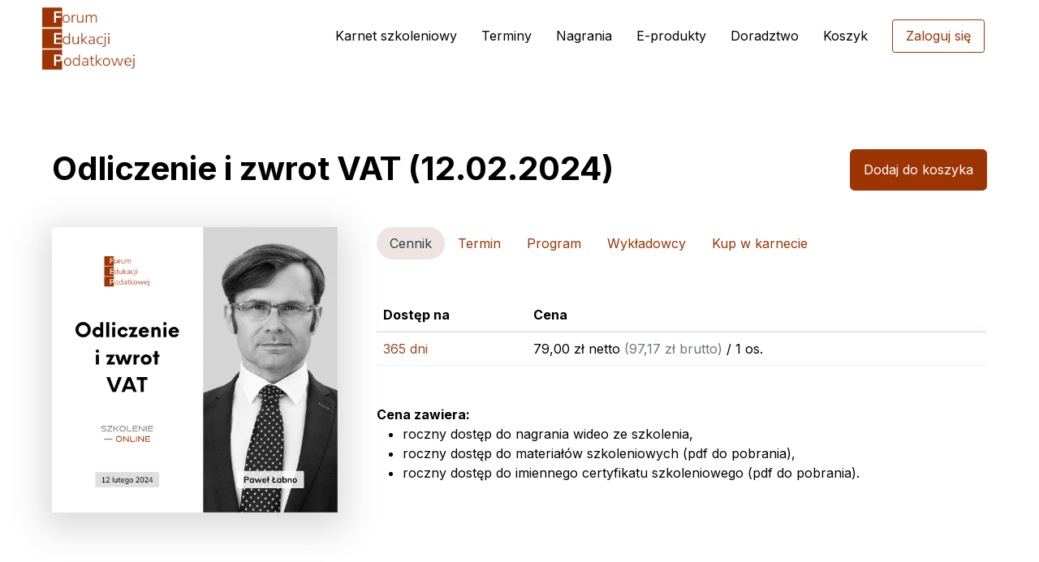

--- FILE ---
content_type: text/html; charset=UTF-8
request_url: https://www.feptax.pl/offer/403/details
body_size: 4789
content:
<!DOCTYPE html>
<html>
    <head>
        <link rel="shortcut icon" href="/favicon.png" type="image/png" />
        <meta name="viewport" content="width=device-width, initial-scale=1.0" />
        <meta http-equiv="X-UA-Compatible" content="IE=edge" />	
        <meta name="author" content="https://www.radeal.pl" />	
        <title>Odliczenie i zwrot VAT (12.02.2024)</title>
        <meta name="description" content="">
            
    <meta name="twitter:title" content="Szkolenia dla księgowych">
    <meta name="twitter:description" content="Kilkaset szkoleń online">        
    <meta property="og:title" content="Szkolenia dla księgowych" />
    <meta property="og:description" content="Kilkaset szkoleń online" />
            <meta name="twitter:image" content="https://www.feptax.pl/media/1735913742-Karnet szkoleniowy_preview.png">
        <meta property="og:image" content="https://www.feptax.pl/media/1735913742-Karnet szkoleniowy_preview.png" />
        <link rel="dns-prefetch" href="https://fonts.googleapis.com/">
    <link rel="dns-prefetch" href="https://fonts.gstatic.com/">
    <link rel="preconnect" href="https://fonts.googleapis.com/">
    <link rel="preconnect" href="https://fonts.gstatic.com/">
    <link rel="preload" href="/assets/front/fonts/flaticon/Flaticon.woff2" as="font" type="font/woff2" crossorigin>
    <link rel="stylesheet" href="/assets/front/css/core.min.css">
    <link rel="stylesheet" href="/assets/front/css/vendor_bundle.min.css">
    <link href="https://fonts.googleapis.com/css2?family=Inter:wght@300;400;500;700&display=swap" rel="stylesheet">
    
            
    <!-- MailerLite Universal -->
<script>
    (function(w,d,e,u,f,l,n){w[f]=w[f]||function(){(w[f].q=w[f].q||[])
    .push(arguments);},l=d.createElement(e),l.async=1,l.src=u,
    n=d.getElementsByTagName(e)[0],n.parentNode.insertBefore(l,n);})
    (window,document,'script','https://assets.mailerlite.com/js/universal.js','ml');
    ml('account', '53206');
</script>
<!-- End MailerLite Universal -->
    </head>
    <body     data-s2t-class="btn-primary bg-gradient"  data-bs-offset="0"
>
            <div id="wrapper">
        
<header id="header">
    <div class="container position-relative">
        <nav class="navbar navbar-expand-lg navbar-light justify-content-lg-between justify-content-md-inherit">
            <a class="navbar-brand mt-2" href="/">
                <img src="/assets/front/img/logo.png" height="150" alt="Szkolenia podatkowe">
            </a>
            <div class="align-items-start">
                <button class="navbar-toggler border-0 m-0" type="button" data-bs-toggle="collapse" data-bs-target="#navbarMainNav" aria-controls="navbarMainNav" aria-expanded="false" aria-label="Toggle navigation">
                    <svg width="25" viewBox="0 0 20 20">
                    <path d="M 19.9876 1.998 L -0.0108 1.998 L -0.0108 -0.0019 L 19.9876 -0.0019 L 19.9876 1.998 Z"></path>
                    <path d="M 19.9876 7.9979 L -0.0108 7.9979 L -0.0108 5.9979 L 19.9876 5.9979 L 19.9876 7.9979 Z"></path>
                    <path d="M 19.9876 13.9977 L -0.0108 13.9977 L -0.0108 11.9978 L 19.9876 11.9978 L 19.9876 13.9977 Z"></path>
                    <path d="M 19.9876 19.9976 L -0.0108 19.9976 L -0.0108 17.9976 L 19.9876 17.9976 L 19.9876 19.9976 Z"></path>
                    </svg>
                </button>
            </div>
            <div class="collapse navbar-collapse justify-content-end navbar-animate-fadein" id="navbarMainNav">
                <div class="navbar-xs d-none">
                    <button class="navbar-toggler pt-0" type="button" data-bs-toggle="collapse" data-bs-target="#navbarMainNav" aria-controls="navbarMainNav" aria-expanded="false" aria-label="Toggle navigation">
                        <svg width="20" viewBox="0 0 20 20">
                        <path d="M 20.7895 0.977 L 19.3752 -0.4364 L 10.081 8.8522 L 0.7869 -0.4364 L -0.6274 0.977 L 8.6668 10.2656 L -0.6274 19.5542 L 0.7869 20.9676 L 10.081 11.679 L 19.3752 20.9676 L 20.7895 19.5542 L 11.4953 10.2656 L 20.7895 0.977 Z"></path>
                        </svg>
                    </button>
                    <a class="navbar-brand" href="/">
                        <img src="/assets/front/img/logo.png" height="60" alt="Szkolenia podatkowe">
                    </a>
                </div>
                <ul class="navbar-nav user-menu">
                    <li class="nav-item ">
                        <a href="/karnet" class="nav-link">Karnet szkoleniowy</a>
                    </li> 
                                        
                    <li class="nav-item ">
                        <a href="/terminy" class="nav-link">Terminy</a>
                    </li> 
                    <li class="nav-item ">
                        <a href="/wideo" class="nav-link">Nagrania</a>
                    </li>  
                    <li class="nav-item ">
                        <a href="/e-produkty" class="nav-link">E-produkty</a>
                    </li>  
                    <li class="nav-item">
                        <a href="https://www.cltax.pl/" target="_blank" class="nav-link">Doradztwo</a>
                    </li>
                    <li class="nav-item ">
                        <a href="/cart/" class="nav-link">
                            Koszyk 
                            <span id="carticon-app" class="position-absolute end-0 mt-n2" data-cart-summary-endpoint="/ax/cart/summary"></span>                            
                        </a>
                    </li>
                                            <li class="nav-item ">
                            <a href="/user/" class="nav-link pt-20">
                                <span class="btn btn-outline-primary btn-sm">Zaloguj się</span>
                            </a>
                        </li>
                                    </ul>
            </div>
        </nav>
    </div>
</header>
 
        <div class="container py-4">
                                </div>

        <div class="container mt-5">
            
            
            
    <div class="">
        <div class="container">
            
            <div class="row mb-4">
                <div class="col-md-8">
                    <h1 class="fw-bold mb-4 text-center text-lg-start">
                        Odliczenie i zwrot VAT (12.02.2024)
                    </h1>
                </div>
                <div class="col-md-4 text-end">
                                                                        <a href="/cart/403/add" class="pull-right btn btn-primary d-block d-md-inline-block">Dodaj do koszyka</a>
                                                            </div>
            </div>

            <div class="row g-4 g-xl-5">
                <div class="col-lg-4 mb-1 mb-lg-5">
                    <div class="article-format">
                        <p>
                                                            <img src="https://www.feptax.pl/media/cache/zoom/12022024-659d36640458a.png" alt="" class="img-fluid shadow-dark-lg"/>
                                                    </p>
                    </div>
                </div>
                <div class="col-lg-8 mb-5">
                    <ul class="nav nav-pills mb-5" id="pills-tab" role="tablist">


                                                    
                            <li class="nav-item" role="presentation">
                                <button class="nav-link active" id="pills-cennik-tab" data-bs-toggle="pill" data-bs-target="#pills-cennik" type="button" role="tab" aria-controls="pills-cennik" aria-selected="true">Cennik</button>
                            </li>
                                                    
                                                    <li class="nav-item" role="presentation">
                                <button class="nav-link " id="pills-termin-tab" data-bs-toggle="pill" data-bs-target="#pills-termin" type="button" role="tab" aria-controls="pills-termin" aria-selected="false">Termin</button>
                            </li>
                                                    
                                                                            <li class="nav-item" role="presentation">
                                <button class="nav-link " id="pills-program-tab" data-bs-toggle="pill" data-bs-target="#pills-program" type="button" role="tab" aria-controls="pills-program" aria-selected="false">Program</button>
                            </li>
                                                                                                        <li class="nav-item" role="presentation">
                                <button class="nav-link " id="pills-autor-tab" data-bs-toggle="pill" data-bs-target="#pills-autor" type="button" role="tab" aria-controls="pills-autor" aria-selected="false">Wykładowcy</button>
                            </li>
                                                                                                        <li class="nav-item" role="presentation">
                                <button class="nav-link " id="pills-others-tab" data-bs-toggle="pill" data-bs-target="#pills-others" type="button" role="tab" aria-controls="pills-others" aria-selected="false">Kup w karnecie</button>
                            </li>
                                                                                                </ul>
                    <div class="tab-content" id="pills-tabContent">
                             
                            <div class="tab-pane fade show active" id="pills-cennik" role="tabpanel" aria-labelledby="pills-cennik-tab">
                                                                                                                                                    <table class="table">
                                            <thead>
                                                <tr>
                                                    <th>Dostęp na</th>
                                                    <th>Cena</th>
                                                </tr>
                                            </thead>
                                            <tbody>
                                                                                                                                                            <tr>
                                                            <td class="text-muted">365 dni</td>
                                                            <td>79,00 zł 
                                                                                                                                    netto 
                                                                    <span class="text-secondary">(97,17 zł brutto) </span>
                                                                    / 1 os.
                                                                                                                            </td>
                                                        </tr>
                                                                                                                                                </tbody>
                                        </table>
                                                                        <p class="px-4 py-2">
                                    <div>
                                        <strong>Cena zawiera:</strong>
                                    </div>
                                                                            
                                        <ul>
                                            <li>roczny dostęp do nagrania wideo ze szkolenia,</li>
                                            <li>roczny dostęp do materiałów szkoleniowych (pdf do pobrania),</li>
                                            <li>roczny dostęp do imiennego certyfikatu szkoleniowego (pdf do pobrania).</li>
                                        </ul>
                                                                        </p>                                   
                                                                                                                                                                </div>
                                                                                                        <div class="tab-pane fade " id="pills-termin" role="tabpanel" aria-labelledby="pills-termin-tab">
                                <p class="ms-3 py-2">
                                                                            Nagranie szkolenia, które odbyło się w dniu 12.02.2024 r.
                                                                                                                <br />
                                        Czas trwania: 3 godz.
                                                                                                        </p>
                            </div>
                                                                            
                                                    <div class="tab-pane fade " id="pills-agenda" role="tabpanel" aria-labelledby="pills-agenda-tab">
                                <div class="ms-3">
                                    <ul><li>10:00-12:00 Szkolenie online</li><li>12:00-12:30 Sesja pytań i odpowiedzi</li></ul>
                                </div>
                            </div>
                                                                                                        <div class="tab-pane fade " id="pills-program" role="tabpanel" aria-labelledby="pills-program-tab">
                                                                    <div class="ms-3 mb-4">
                                        Tematyka: 
                                                                                    <a href="/wideo?q=VAT" class="badge bg-primary text-white">VAT</a>
                                                                            </div>
                                                                <div class="text-justify ms-3">
                                    <ol class="indent-0" data-pm-slice="2 1 []"><li>Związek towarów i usług z czynnościami opodatkowanymi jako podstawowa przesłanka przysługiwania prawa do odliczenia podatku naliczonego:</li><ol class="indent-1"><li>związek bezpośredni</li><li>związek pośredni</li></ol><li>Przypadki, w których podatnikowi przysługuje prawo do odliczenia podatku naliczonego pomimo braku wykorzystania towaru/usługi do wykonania czynności opodatkowanych podatkiem VAT</li><li>Kwota podatku naliczonego:</li><ol class="indent-1"><li>transakcje krajowe</li><li>WNT, import usług, dostawa towarów, dla której podatnikiem jest nabywca</li><li>import towarów</li></ol><li>Moment powstania prawa do odliczenia podatku naliczonego i termin jego realizacji:</li><ol class="indent-1"><li>powstanie prawa do odliczenia i odliczenie podatku naliczonego przy transakcjach krajowych</li><li>powstanie prawa do odliczenia i odliczenie podatku naliczonego przy WNT</li><li>powstanie prawa do odliczenia i odliczenie podatku naliczonego przy imporcie usług</li><li>powstanie prawa do odliczenia i odliczenie podatku naliczonego przy dostawie towarów, dla których podatnikiem jest nabywca</li><li>powstanie prawa do odliczenia i odliczenie podatku naliczonego przy imporcie towarów</li><li>odliczanie podatku naliczonego w kolejnych okresach rozliczeniowych („na bieżąco”)</li><li>odliczenie podatku naliczonego po upływie okresów do odliczenia „na bieżąco” a ulga na złe długi</li><li>odliczenie podatku naliczonego po upływie okresów do odliczenia „na bieżąco” a ograniczenie czasowe z art. 86 ust. 13 ustawy o VAT</li></ol><li>Zasady dokonywania korekt podatku naliczonego przez nabywcę:</li><ol class="indent-1"><li>korekta „in minus”</li><li>korekta „in plus”</li><li>korekty dotyczące WNT, importu usług, dostawy towarów, dla których podatnikiem jest nabywca</li></ol><li>Duplikat faktury a odliczenie podatku naliczonego</li><li>Odliczanie podatku naliczonego związanego z wydatkami dotyczącymi samochodów</li><li>Wyłączenia prawa do odliczenia podatku naliczonego (art. 88 ustawy o VAT)</li><li>Zasady i terminy zwrotu nadwyżki podatku naliczonego:</li><ol class="indent-1"><li>zasady dotyczące zwrotu podatku VAT w terminie 15 dni</li><li>zasady dotyczące zwrotu podatku VAT w terminie 25 (na rachunek VAT)</li><li>zasady dotyczące zwrotu podatku VAT w terminie 25 (na rachunek podatnika)</li><li>zasady dotyczące zwrotu podatku VAT w terminie 40 dni</li><li>zwrot podatku VAT w terminie 60 dni</li><li>zwrot podatku VAT w terminie 180 dni</li></ol><li>Dodatkowe uwagi dotyczące weryfikacji przez organ podatkowy zasadności zwrotu podatku VAT oraz przedłużania terminu do dokonania zwrotu</li><li>Pytania i odpowiedzi &nbsp;</li></ol><div><i>Uwaga: zagadnienia proporcji i tzw. preproporcji stanowią tematykę odrębnego szkolenia pt. <a class="link" href="https://www.feptax.pl/offer/396/details" rel="noopener noreferrer" target="_blank">Roczna korekta podatku VAT</a> z dnia 30.01.2024 r.</i></div>
                                </div>
                            </div>
                                                                                                        <div class="tab-pane fade " id="pills-autor" role="tabpanel" aria-labelledby="pills-autor-tab">
                                <div class="ms-3">
                                                                            <div class="row">
                                            <div class="col-sm-4 col-md-2">
                                                                                                    <img src="https://www.feptax.pl/media/cache/small/pawel_labno-636c0da398ebc.png" alt="" class="img-fluid rounded-circle"/>
                                                                                            </div>
                                            <div class="col-sm-8 col-md-10">
                                                <strong>Paweł Łabno</strong>
                                                <p class="text-muted mb-0">doradca podatkowy</p>
                                                <p class="">Wspólnik w kancelarii Czyż Łabno Wojtowicz-Janicka w Krakowie, od ponad 20 lat zajmuje się prawem podatkowym, doradzając klientom i reprezentując ich przed organami skarbowymi oraz sądami administracyjnymi.</p>
                                            </div>
                                        </div>
                                                                    </div>
                            </div>
                                                                                                        <div class="tab-pane fade " id="pills-others" role="tabpanel" aria-labelledby="pills-others-tab">
                                <div id="others" class="ms-3">
                                                                            <p class="py-2">
                                                                                            Ten produkt jest dostępny w karnecie:
                                                                                        
                                        </p>
                                        <div class="row mt-4 px-3">
                                                                                            <div class="col-3 col-md-3 col-xl-2">
                                                    <a href="/offer/174/details"><img src="https://www.feptax.pl/media/cache/normal/karnetszkoleniowy_09_2024-66d6cc8f7de74.png" target="_blank" alt="" class="img-fluid border rounded shadow"/></a>
                                                </div>
                                                                                        <div class="col-7 col-md-9 col-xl-10">
                                                <a href="/offer/174/details" target="_blank" class="d-block mb-2"><strong>Karnet szkoleniowy</strong></a>
                                                <a href="/offer/174/details" target="_blank" class="btn btn-sm btn-outline-primary">
                                                    Zobacz
                                                </a>
                                                                                            </div>
                                        </div>
                                                                    </div>
                            </div>
                                                                                                </div>                    
                </div>
            </div>

            

                    </div>
    </div>

        </div>
        <br />
        <br />
                <br id="tdebug" title=""/>
        <br /><br />
<footer id="footer" class="bg-footer">
    <div class="container py-5">
        <div class="row g-4">
            <div class="col-12 col-lg-4 col-xl-6 mb-4">
                <a href="/"><img height="90" src="/assets/front/img/logo.png" alt="Szkolenia podatkowe"></a>
                <div class="my-4">
                    <p class="small mb-0">&copy; Forum Edukacji Podatkowej sp. z o.o.</p>
                </div>
                <a href="https://www.facebook.com/feptax" class="transition-hover-top mb-2" rel="noopener" aria-label="facebook page" target="_blank">
                    <img height="48" src="/assets/front/img/fb.png" alt="Forum Edukacji Podatkowej na Facebook">
                </a>
            </div>
            <div class="col-12 col-lg-4 col-xl-3 mb-4 bottoms">
                <div class="mb-3"><strong>Oferta</strong></div>
                <ul class="list-unstyled"> 
                    <li class="list-item mb-2">
                        <a href="/terminy">Terminy szkoleń</a>
                    </li> 
                    <li class="list-item mb-2">
                        <a href="/wideo">Nagrania ze szkoleń</a>
                    </li> 
                    <li class="list-item mb-2">
                        <a href="/karnet">Karnet szkoleniowy</a>
                    </li> 
                    <li class="list-item mb-2">
                        <a href="/e-produkty">Procedury</a>
                    </li>    
                    <li class="list-item mb-2">
                        <a href="/partnerzy">Partnerzy</a>
                    </li> 
                                    </ul>                   
            </div>
            <div class="col-12 col-lg-4 col-xl-3 mb-4 bottoms">
                <div class="mb-3"><strong>Informacje</strong></div>
                <ul class="list-unstyled"> 
                    <li class="list-item mb-2">
                        <a href="/kontakt">Kontakt z nami</a>
                    </li> 
                    <li class="list-item mb-2">
                        <a href="/onas">Dane rejestrowe</a>
                    </li> 
                    <li class="list-item mb-2">
                        <a href="/team">Wykładowcy</a>
                    </li> 
                    <li class="list-item mb-2">
                        <a href="/warunki">Warunki świadczenia usługi</a>
                    </li> 
                    <li class="list-item mb-2">
                        <a href="/rodo">Informacja o danych osobowych</a>
                    </li> 
                </ul>
            </div>
        </div>
    </div>
</footer>
    </div>

            
    <script src="/assets/front/js/core.min.js"></script>
    <script src="/assets/front/js/vendor_bundle.min.js"></script>
    <script src="/build/runtime.725dd7e0.js" defer></script><script src="/build/23.8d8e225b.js" defer></script><script src="/build/182.4184d751.js" defer></script><script src="/build/carticon_app.031a8f9d.js" defer></script>
        
    </body>
</html>


--- FILE ---
content_type: application/javascript
request_url: https://www.feptax.pl/build/23.8d8e225b.js
body_size: 71046
content:
(self.webpackChunk=self.webpackChunk||[]).push([[23],{9669:(e,t,n)=>{e.exports=n(1609)},5448:(e,t,n)=>{"use strict";var r=n(4867),o=n(6026),s=n(4372),i=n(5327),c=n(4097),l=n(4109),a=n(7985),u=n(5061),f=n(5655),p=n(5263);e.exports=function(e){return new Promise((function(t,n){var d,h=e.data,m=e.headers,v=e.responseType;function g(){e.cancelToken&&e.cancelToken.unsubscribe(d),e.signal&&e.signal.removeEventListener("abort",d)}r.isFormData(h)&&delete m["Content-Type"];var y=new XMLHttpRequest;if(e.auth){var b=e.auth.username||"",_=e.auth.password?unescape(encodeURIComponent(e.auth.password)):"";m.Authorization="Basic "+btoa(b+":"+_)}var S=c(e.baseURL,e.url);function x(){if(y){var r="getAllResponseHeaders"in y?l(y.getAllResponseHeaders()):null,s={data:v&&"text"!==v&&"json"!==v?y.response:y.responseText,status:y.status,statusText:y.statusText,headers:r,config:e,request:y};o((function(e){t(e),g()}),(function(e){n(e),g()}),s),y=null}}if(y.open(e.method.toUpperCase(),i(S,e.params,e.paramsSerializer),!0),y.timeout=e.timeout,"onloadend"in y?y.onloadend=x:y.onreadystatechange=function(){y&&4===y.readyState&&(0!==y.status||y.responseURL&&0===y.responseURL.indexOf("file:"))&&setTimeout(x)},y.onabort=function(){y&&(n(u("Request aborted",e,"ECONNABORTED",y)),y=null)},y.onerror=function(){n(u("Network Error",e,null,y)),y=null},y.ontimeout=function(){var t=e.timeout?"timeout of "+e.timeout+"ms exceeded":"timeout exceeded",r=e.transitional||f.transitional;e.timeoutErrorMessage&&(t=e.timeoutErrorMessage),n(u(t,e,r.clarifyTimeoutError?"ETIMEDOUT":"ECONNABORTED",y)),y=null},r.isStandardBrowserEnv()){var w=(e.withCredentials||a(S))&&e.xsrfCookieName?s.read(e.xsrfCookieName):void 0;w&&(m[e.xsrfHeaderName]=w)}"setRequestHeader"in y&&r.forEach(m,(function(e,t){void 0===h&&"content-type"===t.toLowerCase()?delete m[t]:y.setRequestHeader(t,e)})),r.isUndefined(e.withCredentials)||(y.withCredentials=!!e.withCredentials),v&&"json"!==v&&(y.responseType=e.responseType),"function"==typeof e.onDownloadProgress&&y.addEventListener("progress",e.onDownloadProgress),"function"==typeof e.onUploadProgress&&y.upload&&y.upload.addEventListener("progress",e.onUploadProgress),(e.cancelToken||e.signal)&&(d=function(e){y&&(n(!e||e&&e.type?new p("canceled"):e),y.abort(),y=null)},e.cancelToken&&e.cancelToken.subscribe(d),e.signal&&(e.signal.aborted?d():e.signal.addEventListener("abort",d))),h||(h=null),y.send(h)}))}},1609:(e,t,n)=>{"use strict";var r=n(4867),o=n(1849),s=n(321),i=n(7185);var c=function e(t){var n=new s(t),c=o(s.prototype.request,n);return r.extend(c,s.prototype,n),r.extend(c,n),c.create=function(n){return e(i(t,n))},c}(n(5655));c.Axios=s,c.Cancel=n(5263),c.CancelToken=n(4972),c.isCancel=n(6502),c.VERSION=n(7288).version,c.all=function(e){return Promise.all(e)},c.spread=n(8713),c.isAxiosError=n(6268),e.exports=c,e.exports.default=c},5263:e=>{"use strict";function t(e){this.message=e}t.prototype.toString=function(){return"Cancel"+(this.message?": "+this.message:"")},t.prototype.__CANCEL__=!0,e.exports=t},4972:(e,t,n)=>{"use strict";var r=n(5263);function o(e){if("function"!=typeof e)throw new TypeError("executor must be a function.");var t;this.promise=new Promise((function(e){t=e}));var n=this;this.promise.then((function(e){if(n._listeners){var t,r=n._listeners.length;for(t=0;t<r;t++)n._listeners[t](e);n._listeners=null}})),this.promise.then=function(e){var t,r=new Promise((function(e){n.subscribe(e),t=e})).then(e);return r.cancel=function(){n.unsubscribe(t)},r},e((function(e){n.reason||(n.reason=new r(e),t(n.reason))}))}o.prototype.throwIfRequested=function(){if(this.reason)throw this.reason},o.prototype.subscribe=function(e){this.reason?e(this.reason):this._listeners?this._listeners.push(e):this._listeners=[e]},o.prototype.unsubscribe=function(e){if(this._listeners){var t=this._listeners.indexOf(e);-1!==t&&this._listeners.splice(t,1)}},o.source=function(){var e;return{token:new o((function(t){e=t})),cancel:e}},e.exports=o},6502:e=>{"use strict";e.exports=function(e){return!(!e||!e.__CANCEL__)}},321:(e,t,n)=>{"use strict";var r=n(4867),o=n(5327),s=n(782),i=n(3572),c=n(7185),l=n(4875),a=l.validators;function u(e){this.defaults=e,this.interceptors={request:new s,response:new s}}u.prototype.request=function(e){"string"==typeof e?(e=arguments[1]||{}).url=arguments[0]:e=e||{},(e=c(this.defaults,e)).method?e.method=e.method.toLowerCase():this.defaults.method?e.method=this.defaults.method.toLowerCase():e.method="get";var t=e.transitional;void 0!==t&&l.assertOptions(t,{silentJSONParsing:a.transitional(a.boolean),forcedJSONParsing:a.transitional(a.boolean),clarifyTimeoutError:a.transitional(a.boolean)},!1);var n=[],r=!0;this.interceptors.request.forEach((function(t){"function"==typeof t.runWhen&&!1===t.runWhen(e)||(r=r&&t.synchronous,n.unshift(t.fulfilled,t.rejected))}));var o,s=[];if(this.interceptors.response.forEach((function(e){s.push(e.fulfilled,e.rejected)})),!r){var u=[i,void 0];for(Array.prototype.unshift.apply(u,n),u=u.concat(s),o=Promise.resolve(e);u.length;)o=o.then(u.shift(),u.shift());return o}for(var f=e;n.length;){var p=n.shift(),d=n.shift();try{f=p(f)}catch(e){d(e);break}}try{o=i(f)}catch(e){return Promise.reject(e)}for(;s.length;)o=o.then(s.shift(),s.shift());return o},u.prototype.getUri=function(e){return e=c(this.defaults,e),o(e.url,e.params,e.paramsSerializer).replace(/^\?/,"")},r.forEach(["delete","get","head","options"],(function(e){u.prototype[e]=function(t,n){return this.request(c(n||{},{method:e,url:t,data:(n||{}).data}))}})),r.forEach(["post","put","patch"],(function(e){u.prototype[e]=function(t,n,r){return this.request(c(r||{},{method:e,url:t,data:n}))}})),e.exports=u},782:(e,t,n)=>{"use strict";var r=n(4867);function o(){this.handlers=[]}o.prototype.use=function(e,t,n){return this.handlers.push({fulfilled:e,rejected:t,synchronous:!!n&&n.synchronous,runWhen:n?n.runWhen:null}),this.handlers.length-1},o.prototype.eject=function(e){this.handlers[e]&&(this.handlers[e]=null)},o.prototype.forEach=function(e){r.forEach(this.handlers,(function(t){null!==t&&e(t)}))},e.exports=o},4097:(e,t,n)=>{"use strict";var r=n(1793),o=n(7303);e.exports=function(e,t){return e&&!r(t)?o(e,t):t}},5061:(e,t,n)=>{"use strict";var r=n(481);e.exports=function(e,t,n,o,s){var i=new Error(e);return r(i,t,n,o,s)}},3572:(e,t,n)=>{"use strict";var r=n(4867),o=n(8527),s=n(6502),i=n(5655),c=n(5263);function l(e){if(e.cancelToken&&e.cancelToken.throwIfRequested(),e.signal&&e.signal.aborted)throw new c("canceled")}e.exports=function(e){return l(e),e.headers=e.headers||{},e.data=o.call(e,e.data,e.headers,e.transformRequest),e.headers=r.merge(e.headers.common||{},e.headers[e.method]||{},e.headers),r.forEach(["delete","get","head","post","put","patch","common"],(function(t){delete e.headers[t]})),(e.adapter||i.adapter)(e).then((function(t){return l(e),t.data=o.call(e,t.data,t.headers,e.transformResponse),t}),(function(t){return s(t)||(l(e),t&&t.response&&(t.response.data=o.call(e,t.response.data,t.response.headers,e.transformResponse))),Promise.reject(t)}))}},481:e=>{"use strict";e.exports=function(e,t,n,r,o){return e.config=t,n&&(e.code=n),e.request=r,e.response=o,e.isAxiosError=!0,e.toJSON=function(){return{message:this.message,name:this.name,description:this.description,number:this.number,fileName:this.fileName,lineNumber:this.lineNumber,columnNumber:this.columnNumber,stack:this.stack,config:this.config,code:this.code,status:this.response&&this.response.status?this.response.status:null}},e}},7185:(e,t,n)=>{"use strict";var r=n(4867);e.exports=function(e,t){t=t||{};var n={};function o(e,t){return r.isPlainObject(e)&&r.isPlainObject(t)?r.merge(e,t):r.isPlainObject(t)?r.merge({},t):r.isArray(t)?t.slice():t}function s(n){return r.isUndefined(t[n])?r.isUndefined(e[n])?void 0:o(void 0,e[n]):o(e[n],t[n])}function i(e){if(!r.isUndefined(t[e]))return o(void 0,t[e])}function c(n){return r.isUndefined(t[n])?r.isUndefined(e[n])?void 0:o(void 0,e[n]):o(void 0,t[n])}function l(n){return n in t?o(e[n],t[n]):n in e?o(void 0,e[n]):void 0}var a={url:i,method:i,data:i,baseURL:c,transformRequest:c,transformResponse:c,paramsSerializer:c,timeout:c,timeoutMessage:c,withCredentials:c,adapter:c,responseType:c,xsrfCookieName:c,xsrfHeaderName:c,onUploadProgress:c,onDownloadProgress:c,decompress:c,maxContentLength:c,maxBodyLength:c,transport:c,httpAgent:c,httpsAgent:c,cancelToken:c,socketPath:c,responseEncoding:c,validateStatus:l};return r.forEach(Object.keys(e).concat(Object.keys(t)),(function(e){var t=a[e]||s,o=t(e);r.isUndefined(o)&&t!==l||(n[e]=o)})),n}},6026:(e,t,n)=>{"use strict";var r=n(5061);e.exports=function(e,t,n){var o=n.config.validateStatus;n.status&&o&&!o(n.status)?t(r("Request failed with status code "+n.status,n.config,null,n.request,n)):e(n)}},8527:(e,t,n)=>{"use strict";var r=n(4867),o=n(5655);e.exports=function(e,t,n){var s=this||o;return r.forEach(n,(function(n){e=n.call(s,e,t)})),e}},5655:(e,t,n)=>{"use strict";var r=n(4867),o=n(6016),s=n(481),i={"Content-Type":"application/x-www-form-urlencoded"};function c(e,t){!r.isUndefined(e)&&r.isUndefined(e["Content-Type"])&&(e["Content-Type"]=t)}var l,a={transitional:{silentJSONParsing:!0,forcedJSONParsing:!0,clarifyTimeoutError:!1},adapter:(("undefined"!=typeof XMLHttpRequest||"undefined"!=typeof process&&"[object process]"===Object.prototype.toString.call(process))&&(l=n(5448)),l),transformRequest:[function(e,t){return o(t,"Accept"),o(t,"Content-Type"),r.isFormData(e)||r.isArrayBuffer(e)||r.isBuffer(e)||r.isStream(e)||r.isFile(e)||r.isBlob(e)?e:r.isArrayBufferView(e)?e.buffer:r.isURLSearchParams(e)?(c(t,"application/x-www-form-urlencoded;charset=utf-8"),e.toString()):r.isObject(e)||t&&"application/json"===t["Content-Type"]?(c(t,"application/json"),function(e,t,n){if(r.isString(e))try{return(t||JSON.parse)(e),r.trim(e)}catch(e){if("SyntaxError"!==e.name)throw e}return(n||JSON.stringify)(e)}(e)):e}],transformResponse:[function(e){var t=this.transitional||a.transitional,n=t&&t.silentJSONParsing,o=t&&t.forcedJSONParsing,i=!n&&"json"===this.responseType;if(i||o&&r.isString(e)&&e.length)try{return JSON.parse(e)}catch(e){if(i){if("SyntaxError"===e.name)throw s(e,this,"E_JSON_PARSE");throw e}}return e}],timeout:0,xsrfCookieName:"XSRF-TOKEN",xsrfHeaderName:"X-XSRF-TOKEN",maxContentLength:-1,maxBodyLength:-1,validateStatus:function(e){return e>=200&&e<300},headers:{common:{Accept:"application/json, text/plain, */*"}}};r.forEach(["delete","get","head"],(function(e){a.headers[e]={}})),r.forEach(["post","put","patch"],(function(e){a.headers[e]=r.merge(i)})),e.exports=a},7288:e=>{e.exports={version:"0.24.0"}},1849:e=>{"use strict";e.exports=function(e,t){return function(){for(var n=new Array(arguments.length),r=0;r<n.length;r++)n[r]=arguments[r];return e.apply(t,n)}}},5327:(e,t,n)=>{"use strict";var r=n(4867);function o(e){return encodeURIComponent(e).replace(/%3A/gi,":").replace(/%24/g,"$").replace(/%2C/gi,",").replace(/%20/g,"+").replace(/%5B/gi,"[").replace(/%5D/gi,"]")}e.exports=function(e,t,n){if(!t)return e;var s;if(n)s=n(t);else if(r.isURLSearchParams(t))s=t.toString();else{var i=[];r.forEach(t,(function(e,t){null!=e&&(r.isArray(e)?t+="[]":e=[e],r.forEach(e,(function(e){r.isDate(e)?e=e.toISOString():r.isObject(e)&&(e=JSON.stringify(e)),i.push(o(t)+"="+o(e))})))})),s=i.join("&")}if(s){var c=e.indexOf("#");-1!==c&&(e=e.slice(0,c)),e+=(-1===e.indexOf("?")?"?":"&")+s}return e}},7303:e=>{"use strict";e.exports=function(e,t){return t?e.replace(/\/+$/,"")+"/"+t.replace(/^\/+/,""):e}},4372:(e,t,n)=>{"use strict";var r=n(4867);e.exports=r.isStandardBrowserEnv()?{write:function(e,t,n,o,s,i){var c=[];c.push(e+"="+encodeURIComponent(t)),r.isNumber(n)&&c.push("expires="+new Date(n).toGMTString()),r.isString(o)&&c.push("path="+o),r.isString(s)&&c.push("domain="+s),!0===i&&c.push("secure"),document.cookie=c.join("; ")},read:function(e){var t=document.cookie.match(new RegExp("(^|;\\s*)("+e+")=([^;]*)"));return t?decodeURIComponent(t[3]):null},remove:function(e){this.write(e,"",Date.now()-864e5)}}:{write:function(){},read:function(){return null},remove:function(){}}},1793:e=>{"use strict";e.exports=function(e){return/^([a-z][a-z\d\+\-\.]*:)?\/\//i.test(e)}},6268:e=>{"use strict";e.exports=function(e){return"object"==typeof e&&!0===e.isAxiosError}},7985:(e,t,n)=>{"use strict";var r=n(4867);e.exports=r.isStandardBrowserEnv()?function(){var e,t=/(msie|trident)/i.test(navigator.userAgent),n=document.createElement("a");function o(e){var r=e;return t&&(n.setAttribute("href",r),r=n.href),n.setAttribute("href",r),{href:n.href,protocol:n.protocol?n.protocol.replace(/:$/,""):"",host:n.host,search:n.search?n.search.replace(/^\?/,""):"",hash:n.hash?n.hash.replace(/^#/,""):"",hostname:n.hostname,port:n.port,pathname:"/"===n.pathname.charAt(0)?n.pathname:"/"+n.pathname}}return e=o(window.location.href),function(t){var n=r.isString(t)?o(t):t;return n.protocol===e.protocol&&n.host===e.host}}():function(){return!0}},6016:(e,t,n)=>{"use strict";var r=n(4867);e.exports=function(e,t){r.forEach(e,(function(n,r){r!==t&&r.toUpperCase()===t.toUpperCase()&&(e[t]=n,delete e[r])}))}},4109:(e,t,n)=>{"use strict";var r=n(4867),o=["age","authorization","content-length","content-type","etag","expires","from","host","if-modified-since","if-unmodified-since","last-modified","location","max-forwards","proxy-authorization","referer","retry-after","user-agent"];e.exports=function(e){var t,n,s,i={};return e?(r.forEach(e.split("\n"),(function(e){if(s=e.indexOf(":"),t=r.trim(e.substr(0,s)).toLowerCase(),n=r.trim(e.substr(s+1)),t){if(i[t]&&o.indexOf(t)>=0)return;i[t]="set-cookie"===t?(i[t]?i[t]:[]).concat([n]):i[t]?i[t]+", "+n:n}})),i):i}},8713:e=>{"use strict";e.exports=function(e){return function(t){return e.apply(null,t)}}},4875:(e,t,n)=>{"use strict";var r=n(7288).version,o={};["object","boolean","number","function","string","symbol"].forEach((function(e,t){o[e]=function(n){return typeof n===e||"a"+(t<1?"n ":" ")+e}}));var s={};o.transitional=function(e,t,n){function o(e,t){return"[Axios v"+r+"] Transitional option '"+e+"'"+t+(n?". "+n:"")}return function(n,r,i){if(!1===e)throw new Error(o(r," has been removed"+(t?" in "+t:"")));return t&&!s[r]&&(s[r]=!0,console.warn(o(r," has been deprecated since v"+t+" and will be removed in the near future"))),!e||e(n,r,i)}},e.exports={assertOptions:function(e,t,n){if("object"!=typeof e)throw new TypeError("options must be an object");for(var r=Object.keys(e),o=r.length;o-- >0;){var s=r[o],i=t[s];if(i){var c=e[s],l=void 0===c||i(c,s,e);if(!0!==l)throw new TypeError("option "+s+" must be "+l)}else if(!0!==n)throw Error("Unknown option "+s)}},validators:o}},4867:(e,t,n)=>{"use strict";var r=n(1849),o=Object.prototype.toString;function s(e){return"[object Array]"===o.call(e)}function i(e){return void 0===e}function c(e){return null!==e&&"object"==typeof e}function l(e){if("[object Object]"!==o.call(e))return!1;var t=Object.getPrototypeOf(e);return null===t||t===Object.prototype}function a(e){return"[object Function]"===o.call(e)}function u(e,t){if(null!=e)if("object"!=typeof e&&(e=[e]),s(e))for(var n=0,r=e.length;n<r;n++)t.call(null,e[n],n,e);else for(var o in e)Object.prototype.hasOwnProperty.call(e,o)&&t.call(null,e[o],o,e)}e.exports={isArray:s,isArrayBuffer:function(e){return"[object ArrayBuffer]"===o.call(e)},isBuffer:function(e){return null!==e&&!i(e)&&null!==e.constructor&&!i(e.constructor)&&"function"==typeof e.constructor.isBuffer&&e.constructor.isBuffer(e)},isFormData:function(e){return"undefined"!=typeof FormData&&e instanceof FormData},isArrayBufferView:function(e){return"undefined"!=typeof ArrayBuffer&&ArrayBuffer.isView?ArrayBuffer.isView(e):e&&e.buffer&&e.buffer instanceof ArrayBuffer},isString:function(e){return"string"==typeof e},isNumber:function(e){return"number"==typeof e},isObject:c,isPlainObject:l,isUndefined:i,isDate:function(e){return"[object Date]"===o.call(e)},isFile:function(e){return"[object File]"===o.call(e)},isBlob:function(e){return"[object Blob]"===o.call(e)},isFunction:a,isStream:function(e){return c(e)&&a(e.pipe)},isURLSearchParams:function(e){return"undefined"!=typeof URLSearchParams&&e instanceof URLSearchParams},isStandardBrowserEnv:function(){return("undefined"==typeof navigator||"ReactNative"!==navigator.product&&"NativeScript"!==navigator.product&&"NS"!==navigator.product)&&("undefined"!=typeof window&&"undefined"!=typeof document)},forEach:u,merge:function e(){var t={};function n(n,r){l(t[r])&&l(n)?t[r]=e(t[r],n):l(n)?t[r]=e({},n):s(n)?t[r]=n.slice():t[r]=n}for(var r=0,o=arguments.length;r<o;r++)u(arguments[r],n);return t},extend:function(e,t,n){return u(t,(function(t,o){e[o]=n&&"function"==typeof t?r(t,n):t})),e},trim:function(e){return e.trim?e.trim():e.replace(/^\s+|\s+$/g,"")},stripBOM:function(e){return 65279===e.charCodeAt(0)&&(e=e.slice(1)),e}}},9662:(e,t,n)=>{var r=n(614),o=n(6330),s=TypeError;e.exports=function(e){if(r(e))return e;throw s(o(e)+" is not a function")}},9483:(e,t,n)=>{var r=n(4411),o=n(6330),s=TypeError;e.exports=function(e){if(r(e))return e;throw s(o(e)+" is not a constructor")}},6077:(e,t,n)=>{var r=n(614),o=String,s=TypeError;e.exports=function(e){if("object"==typeof e||r(e))return e;throw s("Can't set "+o(e)+" as a prototype")}},1223:(e,t,n)=>{var r=n(5112),o=n(30),s=n(3070).f,i=r("unscopables"),c=Array.prototype;null==c[i]&&s(c,i,{configurable:!0,value:o(null)}),e.exports=function(e){c[i][e]=!0}},5787:(e,t,n)=>{var r=n(7976),o=TypeError;e.exports=function(e,t){if(r(t,e))return e;throw o("Incorrect invocation")}},9670:(e,t,n)=>{var r=n(111),o=String,s=TypeError;e.exports=function(e){if(r(e))return e;throw s(o(e)+" is not an object")}},8533:(e,t,n)=>{"use strict";var r=n(2092).forEach,o=n(2133)("forEach");e.exports=o?[].forEach:function(e){return r(this,e,arguments.length>1?arguments[1]:void 0)}},1318:(e,t,n)=>{var r=n(5656),o=n(1400),s=n(6244),i=function(e){return function(t,n,i){var c,l=r(t),a=s(l),u=o(i,a);if(e&&n!=n){for(;a>u;)if((c=l[u++])!=c)return!0}else for(;a>u;u++)if((e||u in l)&&l[u]===n)return e||u||0;return!e&&-1}};e.exports={includes:i(!0),indexOf:i(!1)}},2092:(e,t,n)=>{var r=n(9974),o=n(1702),s=n(8361),i=n(7908),c=n(6244),l=n(5417),a=o([].push),u=function(e){var t=1==e,n=2==e,o=3==e,u=4==e,f=6==e,p=7==e,d=5==e||f;return function(h,m,v,g){for(var y,b,_=i(h),S=s(_),x=r(m,v),w=c(S),E=0,C=g||l,O=t?C(h,w):n||p?C(h,0):void 0;w>E;E++)if((d||E in S)&&(b=x(y=S[E],E,_),e))if(t)O[E]=b;else if(b)switch(e){case 3:return!0;case 5:return y;case 6:return E;case 2:a(O,y)}else switch(e){case 4:return!1;case 7:a(O,y)}return f?-1:o||u?u:O}};e.exports={forEach:u(0),map:u(1),filter:u(2),some:u(3),every:u(4),find:u(5),findIndex:u(6),filterReject:u(7)}},1194:(e,t,n)=>{var r=n(7293),o=n(5112),s=n(7392),i=o("species");e.exports=function(e){return s>=51||!r((function(){var t=[];return(t.constructor={})[i]=function(){return{foo:1}},1!==t[e](Boolean).foo}))}},2133:(e,t,n)=>{"use strict";var r=n(7293);e.exports=function(e,t){var n=[][e];return!!n&&r((function(){n.call(null,t||function(){return 1},1)}))}},1589:(e,t,n)=>{var r=n(1400),o=n(6244),s=n(6135),i=Array,c=Math.max;e.exports=function(e,t,n){for(var l=o(e),a=r(t,l),u=r(void 0===n?l:n,l),f=i(c(u-a,0)),p=0;a<u;a++,p++)s(f,p,e[a]);return f.length=p,f}},206:(e,t,n)=>{var r=n(1702);e.exports=r([].slice)},7475:(e,t,n)=>{var r=n(3157),o=n(4411),s=n(111),i=n(5112)("species"),c=Array;e.exports=function(e){var t;return r(e)&&(t=e.constructor,(o(t)&&(t===c||r(t.prototype))||s(t)&&null===(t=t[i]))&&(t=void 0)),void 0===t?c:t}},5417:(e,t,n)=>{var r=n(7475);e.exports=function(e,t){return new(r(e))(0===t?0:t)}},7072:(e,t,n)=>{var r=n(5112)("iterator"),o=!1;try{var s=0,i={next:function(){return{done:!!s++}},return:function(){o=!0}};i[r]=function(){return this},Array.from(i,(function(){throw 2}))}catch(e){}e.exports=function(e,t){if(!t&&!o)return!1;var n=!1;try{var s={};s[r]=function(){return{next:function(){return{done:n=!0}}}},e(s)}catch(e){}return n}},4326:(e,t,n)=>{var r=n(1702),o=r({}.toString),s=r("".slice);e.exports=function(e){return s(o(e),8,-1)}},648:(e,t,n)=>{var r=n(1694),o=n(614),s=n(4326),i=n(5112)("toStringTag"),c=Object,l="Arguments"==s(function(){return arguments}());e.exports=r?s:function(e){var t,n,r;return void 0===e?"Undefined":null===e?"Null":"string"==typeof(n=function(e,t){try{return e[t]}catch(e){}}(t=c(e),i))?n:l?s(t):"Object"==(r=s(t))&&o(t.callee)?"Arguments":r}},9920:(e,t,n)=>{var r=n(2597),o=n(3887),s=n(1236),i=n(3070);e.exports=function(e,t,n){for(var c=o(t),l=i.f,a=s.f,u=0;u<c.length;u++){var f=c[u];r(e,f)||n&&r(n,f)||l(e,f,a(t,f))}}},8544:(e,t,n)=>{var r=n(7293);e.exports=!r((function(){function e(){}return e.prototype.constructor=null,Object.getPrototypeOf(new e)!==e.prototype}))},6178:e=>{e.exports=function(e,t){return{value:e,done:t}}},8880:(e,t,n)=>{var r=n(9781),o=n(3070),s=n(9114);e.exports=r?function(e,t,n){return o.f(e,t,s(1,n))}:function(e,t,n){return e[t]=n,e}},9114:e=>{e.exports=function(e,t){return{enumerable:!(1&e),configurable:!(2&e),writable:!(4&e),value:t}}},6135:(e,t,n)=>{"use strict";var r=n(4948),o=n(3070),s=n(9114);e.exports=function(e,t,n){var i=r(t);i in e?o.f(e,i,s(0,n)):e[i]=n}},8052:(e,t,n)=>{var r=n(614),o=n(3070),s=n(6339),i=n(3072);e.exports=function(e,t,n,c){c||(c={});var l=c.enumerable,a=void 0!==c.name?c.name:t;if(r(n)&&s(n,a,c),c.global)l?e[t]=n:i(t,n);else{try{c.unsafe?e[t]&&(l=!0):delete e[t]}catch(e){}l?e[t]=n:o.f(e,t,{value:n,enumerable:!1,configurable:!c.nonConfigurable,writable:!c.nonWritable})}return e}},3072:(e,t,n)=>{var r=n(7854),o=Object.defineProperty;e.exports=function(e,t){try{o(r,e,{value:t,configurable:!0,writable:!0})}catch(n){r[e]=t}return t}},9781:(e,t,n)=>{var r=n(7293);e.exports=!r((function(){return 7!=Object.defineProperty({},1,{get:function(){return 7}})[1]}))},4154:e=>{var t="object"==typeof document&&document.all,n=void 0===t&&void 0!==t;e.exports={all:t,IS_HTMLDDA:n}},317:(e,t,n)=>{var r=n(7854),o=n(111),s=r.document,i=o(s)&&o(s.createElement);e.exports=function(e){return i?s.createElement(e):{}}},8324:e=>{e.exports={CSSRuleList:0,CSSStyleDeclaration:0,CSSValueList:0,ClientRectList:0,DOMRectList:0,DOMStringList:0,DOMTokenList:1,DataTransferItemList:0,FileList:0,HTMLAllCollection:0,HTMLCollection:0,HTMLFormElement:0,HTMLSelectElement:0,MediaList:0,MimeTypeArray:0,NamedNodeMap:0,NodeList:1,PaintRequestList:0,Plugin:0,PluginArray:0,SVGLengthList:0,SVGNumberList:0,SVGPathSegList:0,SVGPointList:0,SVGStringList:0,SVGTransformList:0,SourceBufferList:0,StyleSheetList:0,TextTrackCueList:0,TextTrackList:0,TouchList:0}},8509:(e,t,n)=>{var r=n(317)("span").classList,o=r&&r.constructor&&r.constructor.prototype;e.exports=o===Object.prototype?void 0:o},7871:(e,t,n)=>{var r=n(3823),o=n(5268);e.exports=!r&&!o&&"object"==typeof window&&"object"==typeof document},3823:e=>{e.exports="object"==typeof Deno&&Deno&&"object"==typeof Deno.version},1528:(e,t,n)=>{var r=n(8113),o=n(7854);e.exports=/ipad|iphone|ipod/i.test(r)&&void 0!==o.Pebble},6833:(e,t,n)=>{var r=n(8113);e.exports=/(?:ipad|iphone|ipod).*applewebkit/i.test(r)},5268:(e,t,n)=>{var r=n(4326),o=n(7854);e.exports="process"==r(o.process)},1036:(e,t,n)=>{var r=n(8113);e.exports=/web0s(?!.*chrome)/i.test(r)},8113:(e,t,n)=>{var r=n(5005);e.exports=r("navigator","userAgent")||""},7392:(e,t,n)=>{var r,o,s=n(7854),i=n(8113),c=s.process,l=s.Deno,a=c&&c.versions||l&&l.version,u=a&&a.v8;u&&(o=(r=u.split("."))[0]>0&&r[0]<4?1:+(r[0]+r[1])),!o&&i&&(!(r=i.match(/Edge\/(\d+)/))||r[1]>=74)&&(r=i.match(/Chrome\/(\d+)/))&&(o=+r[1]),e.exports=o},748:e=>{e.exports=["constructor","hasOwnProperty","isPrototypeOf","propertyIsEnumerable","toLocaleString","toString","valueOf"]},2109:(e,t,n)=>{var r=n(7854),o=n(1236).f,s=n(8880),i=n(8052),c=n(3072),l=n(9920),a=n(4705);e.exports=function(e,t){var n,u,f,p,d,h=e.target,m=e.global,v=e.stat;if(n=m?r:v?r[h]||c(h,{}):(r[h]||{}).prototype)for(u in t){if(p=t[u],f=e.dontCallGetSet?(d=o(n,u))&&d.value:n[u],!a(m?u:h+(v?".":"#")+u,e.forced)&&void 0!==f){if(typeof p==typeof f)continue;l(p,f)}(e.sham||f&&f.sham)&&s(p,"sham",!0),i(n,u,p,e)}}},7293:e=>{e.exports=function(e){try{return!!e()}catch(e){return!0}}},2104:(e,t,n)=>{var r=n(4374),o=Function.prototype,s=o.apply,i=o.call;e.exports="object"==typeof Reflect&&Reflect.apply||(r?i.bind(s):function(){return i.apply(s,arguments)})},9974:(e,t,n)=>{var r=n(1702),o=n(9662),s=n(4374),i=r(r.bind);e.exports=function(e,t){return o(e),void 0===t?e:s?i(e,t):function(){return e.apply(t,arguments)}}},4374:(e,t,n)=>{var r=n(7293);e.exports=!r((function(){var e=function(){}.bind();return"function"!=typeof e||e.hasOwnProperty("prototype")}))},6916:(e,t,n)=>{var r=n(4374),o=Function.prototype.call;e.exports=r?o.bind(o):function(){return o.apply(o,arguments)}},6530:(e,t,n)=>{var r=n(9781),o=n(2597),s=Function.prototype,i=r&&Object.getOwnPropertyDescriptor,c=o(s,"name"),l=c&&"something"===function(){}.name,a=c&&(!r||r&&i(s,"name").configurable);e.exports={EXISTS:c,PROPER:l,CONFIGURABLE:a}},1702:(e,t,n)=>{var r=n(4374),o=Function.prototype,s=o.bind,i=o.call,c=r&&s.bind(i,i);e.exports=r?function(e){return e&&c(e)}:function(e){return e&&function(){return i.apply(e,arguments)}}},5005:(e,t,n)=>{var r=n(7854),o=n(614),s=function(e){return o(e)?e:void 0};e.exports=function(e,t){return arguments.length<2?s(r[e]):r[e]&&r[e][t]}},1246:(e,t,n)=>{var r=n(648),o=n(8173),s=n(8554),i=n(7497),c=n(5112)("iterator");e.exports=function(e){if(!s(e))return o(e,c)||o(e,"@@iterator")||i[r(e)]}},4121:(e,t,n)=>{var r=n(6916),o=n(9662),s=n(9670),i=n(6330),c=n(1246),l=TypeError;e.exports=function(e,t){var n=arguments.length<2?c(e):t;if(o(n))return s(r(n,e));throw l(i(e)+" is not iterable")}},8173:(e,t,n)=>{var r=n(9662),o=n(8554);e.exports=function(e,t){var n=e[t];return o(n)?void 0:r(n)}},7854:(e,t,n)=>{var r=function(e){return e&&e.Math==Math&&e};e.exports=r("object"==typeof globalThis&&globalThis)||r("object"==typeof window&&window)||r("object"==typeof self&&self)||r("object"==typeof n.g&&n.g)||function(){return this}()||Function("return this")()},2597:(e,t,n)=>{var r=n(1702),o=n(7908),s=r({}.hasOwnProperty);e.exports=Object.hasOwn||function(e,t){return s(o(e),t)}},3501:e=>{e.exports={}},842:(e,t,n)=>{var r=n(7854);e.exports=function(e,t){var n=r.console;n&&n.error&&(1==arguments.length?n.error(e):n.error(e,t))}},490:(e,t,n)=>{var r=n(5005);e.exports=r("document","documentElement")},4664:(e,t,n)=>{var r=n(9781),o=n(7293),s=n(317);e.exports=!r&&!o((function(){return 7!=Object.defineProperty(s("div"),"a",{get:function(){return 7}}).a}))},8361:(e,t,n)=>{var r=n(1702),o=n(7293),s=n(4326),i=Object,c=r("".split);e.exports=o((function(){return!i("z").propertyIsEnumerable(0)}))?function(e){return"String"==s(e)?c(e,""):i(e)}:i},2788:(e,t,n)=>{var r=n(1702),o=n(614),s=n(5465),i=r(Function.toString);o(s.inspectSource)||(s.inspectSource=function(e){return i(e)}),e.exports=s.inspectSource},9909:(e,t,n)=>{var r,o,s,i=n(4811),c=n(7854),l=n(1702),a=n(111),u=n(8880),f=n(2597),p=n(5465),d=n(6200),h=n(3501),m="Object already initialized",v=c.TypeError,g=c.WeakMap;if(i||p.state){var y=p.state||(p.state=new g),b=l(y.get),_=l(y.has),S=l(y.set);r=function(e,t){if(_(y,e))throw v(m);return t.facade=e,S(y,e,t),t},o=function(e){return b(y,e)||{}},s=function(e){return _(y,e)}}else{var x=d("state");h[x]=!0,r=function(e,t){if(f(e,x))throw v(m);return t.facade=e,u(e,x,t),t},o=function(e){return f(e,x)?e[x]:{}},s=function(e){return f(e,x)}}e.exports={set:r,get:o,has:s,enforce:function(e){return s(e)?o(e):r(e,{})},getterFor:function(e){return function(t){var n;if(!a(t)||(n=o(t)).type!==e)throw v("Incompatible receiver, "+e+" required");return n}}}},7659:(e,t,n)=>{var r=n(5112),o=n(7497),s=r("iterator"),i=Array.prototype;e.exports=function(e){return void 0!==e&&(o.Array===e||i[s]===e)}},3157:(e,t,n)=>{var r=n(4326);e.exports=Array.isArray||function(e){return"Array"==r(e)}},614:(e,t,n)=>{var r=n(4154),o=r.all;e.exports=r.IS_HTMLDDA?function(e){return"function"==typeof e||e===o}:function(e){return"function"==typeof e}},4411:(e,t,n)=>{var r=n(1702),o=n(7293),s=n(614),i=n(648),c=n(5005),l=n(2788),a=function(){},u=[],f=c("Reflect","construct"),p=/^\s*(?:class|function)\b/,d=r(p.exec),h=!p.exec(a),m=function(e){if(!s(e))return!1;try{return f(a,u,e),!0}catch(e){return!1}},v=function(e){if(!s(e))return!1;switch(i(e)){case"AsyncFunction":case"GeneratorFunction":case"AsyncGeneratorFunction":return!1}try{return h||!!d(p,l(e))}catch(e){return!0}};v.sham=!0,e.exports=!f||o((function(){var e;return m(m.call)||!m(Object)||!m((function(){e=!0}))||e}))?v:m},4705:(e,t,n)=>{var r=n(7293),o=n(614),s=/#|\.prototype\./,i=function(e,t){var n=l[c(e)];return n==u||n!=a&&(o(t)?r(t):!!t)},c=i.normalize=function(e){return String(e).replace(s,".").toLowerCase()},l=i.data={},a=i.NATIVE="N",u=i.POLYFILL="P";e.exports=i},8554:e=>{e.exports=function(e){return null==e}},111:(e,t,n)=>{var r=n(614),o=n(4154),s=o.all;e.exports=o.IS_HTMLDDA?function(e){return"object"==typeof e?null!==e:r(e)||e===s}:function(e){return"object"==typeof e?null!==e:r(e)}},1913:e=>{e.exports=!1},2190:(e,t,n)=>{var r=n(5005),o=n(614),s=n(7976),i=n(3307),c=Object;e.exports=i?function(e){return"symbol"==typeof e}:function(e){var t=r("Symbol");return o(t)&&s(t.prototype,c(e))}},408:(e,t,n)=>{var r=n(9974),o=n(6916),s=n(9670),i=n(6330),c=n(7659),l=n(6244),a=n(7976),u=n(4121),f=n(1246),p=n(9212),d=TypeError,h=function(e,t){this.stopped=e,this.result=t},m=h.prototype;e.exports=function(e,t,n){var v,g,y,b,_,S,x,w=n&&n.that,E=!(!n||!n.AS_ENTRIES),C=!(!n||!n.IS_RECORD),O=!(!n||!n.IS_ITERATOR),T=!(!n||!n.INTERRUPTED),k=r(t,w),P=function(e){return v&&p(v,"normal",e),new h(!0,e)},N=function(e){return E?(s(e),T?k(e[0],e[1],P):k(e[0],e[1])):T?k(e,P):k(e)};if(C)v=e.iterator;else if(O)v=e;else{if(!(g=f(e)))throw d(i(e)+" is not iterable");if(c(g)){for(y=0,b=l(e);b>y;y++)if((_=N(e[y]))&&a(m,_))return _;return new h(!1)}v=u(e,g)}for(S=C?e.next:v.next;!(x=o(S,v)).done;){try{_=N(x.value)}catch(e){p(v,"throw",e)}if("object"==typeof _&&_&&a(m,_))return _}return new h(!1)}},9212:(e,t,n)=>{var r=n(6916),o=n(9670),s=n(8173);e.exports=function(e,t,n){var i,c;o(e);try{if(!(i=s(e,"return"))){if("throw"===t)throw n;return n}i=r(i,e)}catch(e){c=!0,i=e}if("throw"===t)throw n;if(c)throw i;return o(i),n}},3061:(e,t,n)=>{"use strict";var r=n(3383).IteratorPrototype,o=n(30),s=n(9114),i=n(8003),c=n(7497),l=function(){return this};e.exports=function(e,t,n,a){var u=t+" Iterator";return e.prototype=o(r,{next:s(+!a,n)}),i(e,u,!1,!0),c[u]=l,e}},1656:(e,t,n)=>{"use strict";var r=n(2109),o=n(6916),s=n(1913),i=n(6530),c=n(614),l=n(3061),a=n(9518),u=n(7674),f=n(8003),p=n(8880),d=n(8052),h=n(5112),m=n(7497),v=n(3383),g=i.PROPER,y=i.CONFIGURABLE,b=v.IteratorPrototype,_=v.BUGGY_SAFARI_ITERATORS,S=h("iterator"),x="keys",w="values",E="entries",C=function(){return this};e.exports=function(e,t,n,i,h,v,O){l(n,t,i);var T,k,P,N=function(e){if(e===h&&L)return L;if(!_&&e in j)return j[e];switch(e){case x:case w:case E:return function(){return new n(this,e)}}return function(){return new n(this)}},R=t+" Iterator",A=!1,j=e.prototype,I=j[S]||j["@@iterator"]||h&&j[h],L=!_&&I||N(h),M="Array"==t&&j.entries||I;if(M&&(T=a(M.call(new e)))!==Object.prototype&&T.next&&(s||a(T)===b||(u?u(T,b):c(T[S])||d(T,S,C)),f(T,R,!0,!0),s&&(m[R]=C)),g&&h==w&&I&&I.name!==w&&(!s&&y?p(j,"name",w):(A=!0,L=function(){return o(I,this)})),h)if(k={values:N(w),keys:v?L:N(x),entries:N(E)},O)for(P in k)(_||A||!(P in j))&&d(j,P,k[P]);else r({target:t,proto:!0,forced:_||A},k);return s&&!O||j[S]===L||d(j,S,L,{name:h}),m[t]=L,k}},3383:(e,t,n)=>{"use strict";var r,o,s,i=n(7293),c=n(614),l=n(111),a=n(30),u=n(9518),f=n(8052),p=n(5112),d=n(1913),h=p("iterator"),m=!1;[].keys&&("next"in(s=[].keys())?(o=u(u(s)))!==Object.prototype&&(r=o):m=!0),!l(r)||i((function(){var e={};return r[h].call(e)!==e}))?r={}:d&&(r=a(r)),c(r[h])||f(r,h,(function(){return this})),e.exports={IteratorPrototype:r,BUGGY_SAFARI_ITERATORS:m}},7497:e=>{e.exports={}},6244:(e,t,n)=>{var r=n(7466);e.exports=function(e){return r(e.length)}},6339:(e,t,n)=>{var r=n(7293),o=n(614),s=n(2597),i=n(9781),c=n(6530).CONFIGURABLE,l=n(2788),a=n(9909),u=a.enforce,f=a.get,p=Object.defineProperty,d=i&&!r((function(){return 8!==p((function(){}),"length",{value:8}).length})),h=String(String).split("String"),m=e.exports=function(e,t,n){"Symbol("===String(t).slice(0,7)&&(t="["+String(t).replace(/^Symbol\(([^)]*)\)/,"$1")+"]"),n&&n.getter&&(t="get "+t),n&&n.setter&&(t="set "+t),(!s(e,"name")||c&&e.name!==t)&&(i?p(e,"name",{value:t,configurable:!0}):e.name=t),d&&n&&s(n,"arity")&&e.length!==n.arity&&p(e,"length",{value:n.arity});try{n&&s(n,"constructor")&&n.constructor?i&&p(e,"prototype",{writable:!1}):e.prototype&&(e.prototype=void 0)}catch(e){}var r=u(e);return s(r,"source")||(r.source=h.join("string"==typeof t?t:"")),e};Function.prototype.toString=m((function(){return o(this)&&f(this).source||l(this)}),"toString")},4758:e=>{var t=Math.ceil,n=Math.floor;e.exports=Math.trunc||function(e){var r=+e;return(r>0?n:t)(r)}},5948:(e,t,n)=>{var r,o,s,i,c,l,a,u,f=n(7854),p=n(9974),d=n(1236).f,h=n(261).set,m=n(6833),v=n(1528),g=n(1036),y=n(5268),b=f.MutationObserver||f.WebKitMutationObserver,_=f.document,S=f.process,x=f.Promise,w=d(f,"queueMicrotask"),E=w&&w.value;E||(r=function(){var e,t;for(y&&(e=S.domain)&&e.exit();o;){t=o.fn,o=o.next;try{t()}catch(e){throw o?i():s=void 0,e}}s=void 0,e&&e.enter()},m||y||g||!b||!_?!v&&x&&x.resolve?((a=x.resolve(void 0)).constructor=x,u=p(a.then,a),i=function(){u(r)}):y?i=function(){S.nextTick(r)}:(h=p(h,f),i=function(){h(r)}):(c=!0,l=_.createTextNode(""),new b(r).observe(l,{characterData:!0}),i=function(){l.data=c=!c})),e.exports=E||function(e){var t={fn:e,next:void 0};s&&(s.next=t),o||(o=t,i()),s=t}},8523:(e,t,n)=>{"use strict";var r=n(9662),o=TypeError,s=function(e){var t,n;this.promise=new e((function(e,r){if(void 0!==t||void 0!==n)throw o("Bad Promise constructor");t=e,n=r})),this.resolve=r(t),this.reject=r(n)};e.exports.f=function(e){return new s(e)}},30:(e,t,n)=>{var r,o=n(9670),s=n(6048),i=n(748),c=n(3501),l=n(490),a=n(317),u=n(6200),f=u("IE_PROTO"),p=function(){},d=function(e){return"<script>"+e+"</"+"script>"},h=function(e){e.write(d("")),e.close();var t=e.parentWindow.Object;return e=null,t},m=function(){try{r=new ActiveXObject("htmlfile")}catch(e){}var e,t;m="undefined"!=typeof document?document.domain&&r?h(r):((t=a("iframe")).style.display="none",l.appendChild(t),t.src=String("javascript:"),(e=t.contentWindow.document).open(),e.write(d("document.F=Object")),e.close(),e.F):h(r);for(var n=i.length;n--;)delete m.prototype[i[n]];return m()};c[f]=!0,e.exports=Object.create||function(e,t){var n;return null!==e?(p.prototype=o(e),n=new p,p.prototype=null,n[f]=e):n=m(),void 0===t?n:s.f(n,t)}},6048:(e,t,n)=>{var r=n(9781),o=n(3353),s=n(3070),i=n(9670),c=n(5656),l=n(1956);t.f=r&&!o?Object.defineProperties:function(e,t){i(e);for(var n,r=c(t),o=l(t),a=o.length,u=0;a>u;)s.f(e,n=o[u++],r[n]);return e}},3070:(e,t,n)=>{var r=n(9781),o=n(4664),s=n(3353),i=n(9670),c=n(4948),l=TypeError,a=Object.defineProperty,u=Object.getOwnPropertyDescriptor,f="enumerable",p="configurable",d="writable";t.f=r?s?function(e,t,n){if(i(e),t=c(t),i(n),"function"==typeof e&&"prototype"===t&&"value"in n&&d in n&&!n.writable){var r=u(e,t);r&&r.writable&&(e[t]=n.value,n={configurable:p in n?n.configurable:r.configurable,enumerable:f in n?n.enumerable:r.enumerable,writable:!1})}return a(e,t,n)}:a:function(e,t,n){if(i(e),t=c(t),i(n),o)try{return a(e,t,n)}catch(e){}if("get"in n||"set"in n)throw l("Accessors not supported");return"value"in n&&(e[t]=n.value),e}},1236:(e,t,n)=>{var r=n(9781),o=n(6916),s=n(5296),i=n(9114),c=n(5656),l=n(4948),a=n(2597),u=n(4664),f=Object.getOwnPropertyDescriptor;t.f=r?f:function(e,t){if(e=c(e),t=l(t),u)try{return f(e,t)}catch(e){}if(a(e,t))return i(!o(s.f,e,t),e[t])}},1156:(e,t,n)=>{var r=n(4326),o=n(5656),s=n(8006).f,i=n(1589),c="object"==typeof window&&window&&Object.getOwnPropertyNames?Object.getOwnPropertyNames(window):[];e.exports.f=function(e){return c&&"Window"==r(e)?function(e){try{return s(e)}catch(e){return i(c)}}(e):s(o(e))}},8006:(e,t,n)=>{var r=n(6324),o=n(748).concat("length","prototype");t.f=Object.getOwnPropertyNames||function(e){return r(e,o)}},5181:(e,t)=>{t.f=Object.getOwnPropertySymbols},9518:(e,t,n)=>{var r=n(2597),o=n(614),s=n(7908),i=n(6200),c=n(8544),l=i("IE_PROTO"),a=Object,u=a.prototype;e.exports=c?a.getPrototypeOf:function(e){var t=s(e);if(r(t,l))return t[l];var n=t.constructor;return o(n)&&t instanceof n?n.prototype:t instanceof a?u:null}},7976:(e,t,n)=>{var r=n(1702);e.exports=r({}.isPrototypeOf)},6324:(e,t,n)=>{var r=n(1702),o=n(2597),s=n(5656),i=n(1318).indexOf,c=n(3501),l=r([].push);e.exports=function(e,t){var n,r=s(e),a=0,u=[];for(n in r)!o(c,n)&&o(r,n)&&l(u,n);for(;t.length>a;)o(r,n=t[a++])&&(~i(u,n)||l(u,n));return u}},1956:(e,t,n)=>{var r=n(6324),o=n(748);e.exports=Object.keys||function(e){return r(e,o)}},5296:(e,t)=>{"use strict";var n={}.propertyIsEnumerable,r=Object.getOwnPropertyDescriptor,o=r&&!n.call({1:2},1);t.f=o?function(e){var t=r(this,e);return!!t&&t.enumerable}:n},7674:(e,t,n)=>{var r=n(1702),o=n(9670),s=n(6077);e.exports=Object.setPrototypeOf||("__proto__"in{}?function(){var e,t=!1,n={};try{(e=r(Object.getOwnPropertyDescriptor(Object.prototype,"__proto__").set))(n,[]),t=n instanceof Array}catch(e){}return function(n,r){return o(n),s(r),t?e(n,r):n.__proto__=r,n}}():void 0)},288:(e,t,n)=>{"use strict";var r=n(1694),o=n(648);e.exports=r?{}.toString:function(){return"[object "+o(this)+"]"}},2140:(e,t,n)=>{var r=n(6916),o=n(614),s=n(111),i=TypeError;e.exports=function(e,t){var n,c;if("string"===t&&o(n=e.toString)&&!s(c=r(n,e)))return c;if(o(n=e.valueOf)&&!s(c=r(n,e)))return c;if("string"!==t&&o(n=e.toString)&&!s(c=r(n,e)))return c;throw i("Can't convert object to primitive value")}},3887:(e,t,n)=>{var r=n(5005),o=n(1702),s=n(8006),i=n(5181),c=n(9670),l=o([].concat);e.exports=r("Reflect","ownKeys")||function(e){var t=s.f(c(e)),n=i.f;return n?l(t,n(e)):t}},857:(e,t,n)=>{var r=n(7854);e.exports=r},2534:e=>{e.exports=function(e){try{return{error:!1,value:e()}}catch(e){return{error:!0,value:e}}}},3702:(e,t,n)=>{var r=n(7854),o=n(2492),s=n(614),i=n(4705),c=n(2788),l=n(5112),a=n(7871),u=n(3823),f=n(1913),p=n(7392),d=o&&o.prototype,h=l("species"),m=!1,v=s(r.PromiseRejectionEvent),g=i("Promise",(function(){var e=c(o),t=e!==String(o);if(!t&&66===p)return!0;if(f&&(!d.catch||!d.finally))return!0;if(!p||p<51||!/native code/.test(e)){var n=new o((function(e){e(1)})),r=function(e){e((function(){}),(function(){}))};if((n.constructor={})[h]=r,!(m=n.then((function(){}))instanceof r))return!0}return!t&&(a||u)&&!v}));e.exports={CONSTRUCTOR:g,REJECTION_EVENT:v,SUBCLASSING:m}},2492:(e,t,n)=>{var r=n(7854);e.exports=r.Promise},9478:(e,t,n)=>{var r=n(9670),o=n(111),s=n(8523);e.exports=function(e,t){if(r(e),o(t)&&t.constructor===e)return t;var n=s.f(e);return(0,n.resolve)(t),n.promise}},612:(e,t,n)=>{var r=n(2492),o=n(7072),s=n(3702).CONSTRUCTOR;e.exports=s||!o((function(e){r.all(e).then(void 0,(function(){}))}))},8572:e=>{var t=function(){this.head=null,this.tail=null};t.prototype={add:function(e){var t={item:e,next:null};this.head?this.tail.next=t:this.head=t,this.tail=t},get:function(){var e=this.head;if(e)return this.head=e.next,this.tail===e&&(this.tail=null),e.item}},e.exports=t},4488:(e,t,n)=>{var r=n(8554),o=TypeError;e.exports=function(e){if(r(e))throw o("Can't call method on "+e);return e}},6340:(e,t,n)=>{"use strict";var r=n(5005),o=n(3070),s=n(5112),i=n(9781),c=s("species");e.exports=function(e){var t=r(e),n=o.f;i&&t&&!t[c]&&n(t,c,{configurable:!0,get:function(){return this}})}},8003:(e,t,n)=>{var r=n(3070).f,o=n(2597),s=n(5112)("toStringTag");e.exports=function(e,t,n){e&&!n&&(e=e.prototype),e&&!o(e,s)&&r(e,s,{configurable:!0,value:t})}},6200:(e,t,n)=>{var r=n(2309),o=n(9711),s=r("keys");e.exports=function(e){return s[e]||(s[e]=o(e))}},5465:(e,t,n)=>{var r=n(7854),o=n(3072),s="__core-js_shared__",i=r[s]||o(s,{});e.exports=i},2309:(e,t,n)=>{var r=n(1913),o=n(5465);(e.exports=function(e,t){return o[e]||(o[e]=void 0!==t?t:{})})("versions",[]).push({version:"3.25.3",mode:r?"pure":"global",copyright:"© 2014-2022 Denis Pushkarev (zloirock.ru)",license:"https://github.com/zloirock/core-js/blob/v3.25.3/LICENSE",source:"https://github.com/zloirock/core-js"})},6707:(e,t,n)=>{var r=n(9670),o=n(9483),s=n(8554),i=n(5112)("species");e.exports=function(e,t){var n,c=r(e).constructor;return void 0===c||s(n=r(c)[i])?t:o(n)}},8710:(e,t,n)=>{var r=n(1702),o=n(9303),s=n(1340),i=n(4488),c=r("".charAt),l=r("".charCodeAt),a=r("".slice),u=function(e){return function(t,n){var r,u,f=s(i(t)),p=o(n),d=f.length;return p<0||p>=d?e?"":void 0:(r=l(f,p))<55296||r>56319||p+1===d||(u=l(f,p+1))<56320||u>57343?e?c(f,p):r:e?a(f,p,p+2):u-56320+(r-55296<<10)+65536}};e.exports={codeAt:u(!1),charAt:u(!0)}},6293:(e,t,n)=>{var r=n(7392),o=n(7293);e.exports=!!Object.getOwnPropertySymbols&&!o((function(){var e=Symbol();return!String(e)||!(Object(e)instanceof Symbol)||!Symbol.sham&&r&&r<41}))},6532:(e,t,n)=>{var r=n(6916),o=n(5005),s=n(5112),i=n(8052);e.exports=function(){var e=o("Symbol"),t=e&&e.prototype,n=t&&t.valueOf,c=s("toPrimitive");t&&!t[c]&&i(t,c,(function(e){return r(n,this)}),{arity:1})}},2015:(e,t,n)=>{var r=n(6293);e.exports=r&&!!Symbol.for&&!!Symbol.keyFor},261:(e,t,n)=>{var r,o,s,i,c=n(7854),l=n(2104),a=n(9974),u=n(614),f=n(2597),p=n(7293),d=n(490),h=n(206),m=n(317),v=n(8053),g=n(6833),y=n(5268),b=c.setImmediate,_=c.clearImmediate,S=c.process,x=c.Dispatch,w=c.Function,E=c.MessageChannel,C=c.String,O=0,T={},k="onreadystatechange";try{r=c.location}catch(e){}var P=function(e){if(f(T,e)){var t=T[e];delete T[e],t()}},N=function(e){return function(){P(e)}},R=function(e){P(e.data)},A=function(e){c.postMessage(C(e),r.protocol+"//"+r.host)};b&&_||(b=function(e){v(arguments.length,1);var t=u(e)?e:w(e),n=h(arguments,1);return T[++O]=function(){l(t,void 0,n)},o(O),O},_=function(e){delete T[e]},y?o=function(e){S.nextTick(N(e))}:x&&x.now?o=function(e){x.now(N(e))}:E&&!g?(i=(s=new E).port2,s.port1.onmessage=R,o=a(i.postMessage,i)):c.addEventListener&&u(c.postMessage)&&!c.importScripts&&r&&"file:"!==r.protocol&&!p(A)?(o=A,c.addEventListener("message",R,!1)):o=k in m("script")?function(e){d.appendChild(m("script")).onreadystatechange=function(){d.removeChild(this),P(e)}}:function(e){setTimeout(N(e),0)}),e.exports={set:b,clear:_}},1400:(e,t,n)=>{var r=n(9303),o=Math.max,s=Math.min;e.exports=function(e,t){var n=r(e);return n<0?o(n+t,0):s(n,t)}},5656:(e,t,n)=>{var r=n(8361),o=n(4488);e.exports=function(e){return r(o(e))}},9303:(e,t,n)=>{var r=n(4758);e.exports=function(e){var t=+e;return t!=t||0===t?0:r(t)}},7466:(e,t,n)=>{var r=n(9303),o=Math.min;e.exports=function(e){return e>0?o(r(e),9007199254740991):0}},7908:(e,t,n)=>{var r=n(4488),o=Object;e.exports=function(e){return o(r(e))}},7593:(e,t,n)=>{var r=n(6916),o=n(111),s=n(2190),i=n(8173),c=n(2140),l=n(5112),a=TypeError,u=l("toPrimitive");e.exports=function(e,t){if(!o(e)||s(e))return e;var n,l=i(e,u);if(l){if(void 0===t&&(t="default"),n=r(l,e,t),!o(n)||s(n))return n;throw a("Can't convert object to primitive value")}return void 0===t&&(t="number"),c(e,t)}},4948:(e,t,n)=>{var r=n(7593),o=n(2190);e.exports=function(e){var t=r(e,"string");return o(t)?t:t+""}},1694:(e,t,n)=>{var r={};r[n(5112)("toStringTag")]="z",e.exports="[object z]"===String(r)},1340:(e,t,n)=>{var r=n(648),o=String;e.exports=function(e){if("Symbol"===r(e))throw TypeError("Cannot convert a Symbol value to a string");return o(e)}},6330:e=>{var t=String;e.exports=function(e){try{return t(e)}catch(e){return"Object"}}},9711:(e,t,n)=>{var r=n(1702),o=0,s=Math.random(),i=r(1..toString);e.exports=function(e){return"Symbol("+(void 0===e?"":e)+")_"+i(++o+s,36)}},3307:(e,t,n)=>{var r=n(6293);e.exports=r&&!Symbol.sham&&"symbol"==typeof Symbol.iterator},3353:(e,t,n)=>{var r=n(9781),o=n(7293);e.exports=r&&o((function(){return 42!=Object.defineProperty((function(){}),"prototype",{value:42,writable:!1}).prototype}))},8053:e=>{var t=TypeError;e.exports=function(e,n){if(e<n)throw t("Not enough arguments");return e}},4811:(e,t,n)=>{var r=n(7854),o=n(614),s=r.WeakMap;e.exports=o(s)&&/native code/.test(String(s))},6800:(e,t,n)=>{var r=n(857),o=n(2597),s=n(6061),i=n(3070).f;e.exports=function(e){var t=r.Symbol||(r.Symbol={});o(t,e)||i(t,e,{value:s.f(e)})}},6061:(e,t,n)=>{var r=n(5112);t.f=r},5112:(e,t,n)=>{var r=n(7854),o=n(2309),s=n(2597),i=n(9711),c=n(6293),l=n(3307),a=o("wks"),u=r.Symbol,f=u&&u.for,p=l?u:u&&u.withoutSetter||i;e.exports=function(e){if(!s(a,e)||!c&&"string"!=typeof a[e]){var t="Symbol."+e;c&&s(u,e)?a[e]=u[e]:a[e]=l&&f?f(t):p(t)}return a[e]}},9554:(e,t,n)=>{"use strict";var r=n(2109),o=n(8533);r({target:"Array",proto:!0,forced:[].forEach!=o},{forEach:o})},6992:(e,t,n)=>{"use strict";var r=n(5656),o=n(1223),s=n(7497),i=n(9909),c=n(3070).f,l=n(1656),a=n(6178),u=n(1913),f=n(9781),p="Array Iterator",d=i.set,h=i.getterFor(p);e.exports=l(Array,"Array",(function(e,t){d(this,{type:p,target:r(e),index:0,kind:t})}),(function(){var e=h(this),t=e.target,n=e.kind,r=e.index++;return!t||r>=t.length?(e.target=void 0,a(void 0,!0)):a("keys"==n?r:"values"==n?t[r]:[r,t[r]],!1)}),"values");var m=s.Arguments=s.Array;if(o("keys"),o("values"),o("entries"),!u&&f&&"values"!==m.name)try{c(m,"name",{value:"values"})}catch(e){}},5069:(e,t,n)=>{"use strict";var r=n(2109),o=n(1702),s=n(3157),i=o([].reverse),c=[1,2];r({target:"Array",proto:!0,forced:String(c)===String(c.reverse())},{reverse:function(){return s(this)&&(this.length=this.length),i(this)}})},7042:(e,t,n)=>{"use strict";var r=n(2109),o=n(3157),s=n(4411),i=n(111),c=n(1400),l=n(6244),a=n(5656),u=n(6135),f=n(5112),p=n(1194),d=n(206),h=p("slice"),m=f("species"),v=Array,g=Math.max;r({target:"Array",proto:!0,forced:!h},{slice:function(e,t){var n,r,f,p=a(this),h=l(p),y=c(e,h),b=c(void 0===t?h:t,h);if(o(p)&&(n=p.constructor,(s(n)&&(n===v||o(n.prototype))||i(n)&&null===(n=n[m]))&&(n=void 0),n===v||void 0===n))return d(p,y,b);for(r=new(void 0===n?v:n)(g(b-y,0)),f=0;y<b;y++,f++)y in p&&u(r,f,p[y]);return r.length=f,r}})},8309:(e,t,n)=>{var r=n(9781),o=n(6530).EXISTS,s=n(1702),i=n(3070).f,c=Function.prototype,l=s(c.toString),a=/function\b(?:\s|\/\*[\S\s]*?\*\/|\/\/[^\n\r]*[\n\r]+)*([^\s(/]*)/,u=s(a.exec);r&&!o&&i(c,"name",{configurable:!0,get:function(){try{return u(a,l(this))[1]}catch(e){return""}}})},8862:(e,t,n)=>{var r=n(2109),o=n(5005),s=n(2104),i=n(6916),c=n(1702),l=n(7293),a=n(3157),u=n(614),f=n(111),p=n(2190),d=n(206),h=n(6293),m=o("JSON","stringify"),v=c(/./.exec),g=c("".charAt),y=c("".charCodeAt),b=c("".replace),_=c(1..toString),S=/[\uD800-\uDFFF]/g,x=/^[\uD800-\uDBFF]$/,w=/^[\uDC00-\uDFFF]$/,E=!h||l((function(){var e=o("Symbol")();return"[null]"!=m([e])||"{}"!=m({a:e})||"{}"!=m(Object(e))})),C=l((function(){return'"\\udf06\\ud834"'!==m("\udf06\ud834")||'"\\udead"'!==m("\udead")})),O=function(e,t){var n=d(arguments),r=t;if((f(t)||void 0!==e)&&!p(e))return a(t)||(t=function(e,t){if(u(r)&&(t=i(r,this,e,t)),!p(t))return t}),n[1]=t,s(m,null,n)},T=function(e,t,n){var r=g(n,t-1),o=g(n,t+1);return v(x,e)&&!v(w,o)||v(w,e)&&!v(x,r)?"\\u"+_(y(e,0),16):e};m&&r({target:"JSON",stat:!0,arity:3,forced:E||C},{stringify:function(e,t,n){var r=d(arguments),o=s(E?O:m,null,r);return C&&"string"==typeof o?b(o,S,T):o}})},3706:(e,t,n)=>{var r=n(7854);n(8003)(r.JSON,"JSON",!0)},2703:(e,t,n)=>{n(8003)(Math,"Math",!0)},8011:(e,t,n)=>{n(2109)({target:"Object",stat:!0,sham:!n(9781)},{create:n(30)})},9070:(e,t,n)=>{var r=n(2109),o=n(9781),s=n(3070).f;r({target:"Object",stat:!0,forced:Object.defineProperty!==s,sham:!o},{defineProperty:s})},9660:(e,t,n)=>{var r=n(2109),o=n(6293),s=n(7293),i=n(5181),c=n(7908);r({target:"Object",stat:!0,forced:!o||s((function(){i.f(1)}))},{getOwnPropertySymbols:function(e){var t=i.f;return t?t(c(e)):[]}})},489:(e,t,n)=>{var r=n(2109),o=n(7293),s=n(7908),i=n(9518),c=n(8544);r({target:"Object",stat:!0,forced:o((function(){i(1)})),sham:!c},{getPrototypeOf:function(e){return i(s(e))}})},8304:(e,t,n)=>{n(2109)({target:"Object",stat:!0},{setPrototypeOf:n(7674)})},1539:(e,t,n)=>{var r=n(1694),o=n(8052),s=n(288);r||o(Object.prototype,"toString",s,{unsafe:!0})},821:(e,t,n)=>{"use strict";var r=n(2109),o=n(6916),s=n(9662),i=n(8523),c=n(2534),l=n(408);r({target:"Promise",stat:!0,forced:n(612)},{all:function(e){var t=this,n=i.f(t),r=n.resolve,a=n.reject,u=c((function(){var n=s(t.resolve),i=[],c=0,u=1;l(e,(function(e){var s=c++,l=!1;u++,o(n,t,e).then((function(e){l||(l=!0,i[s]=e,--u||r(i))}),a)})),--u||r(i)}));return u.error&&a(u.value),n.promise}})},4164:(e,t,n)=>{"use strict";var r=n(2109),o=n(1913),s=n(3702).CONSTRUCTOR,i=n(2492),c=n(5005),l=n(614),a=n(8052),u=i&&i.prototype;if(r({target:"Promise",proto:!0,forced:s,real:!0},{catch:function(e){return this.then(void 0,e)}}),!o&&l(i)){var f=c("Promise").prototype.catch;u.catch!==f&&a(u,"catch",f,{unsafe:!0})}},3401:(e,t,n)=>{"use strict";var r,o,s,i=n(2109),c=n(1913),l=n(5268),a=n(7854),u=n(6916),f=n(8052),p=n(7674),d=n(8003),h=n(6340),m=n(9662),v=n(614),g=n(111),y=n(5787),b=n(6707),_=n(261).set,S=n(5948),x=n(842),w=n(2534),E=n(8572),C=n(9909),O=n(2492),T=n(3702),k=n(8523),P="Promise",N=T.CONSTRUCTOR,R=T.REJECTION_EVENT,A=T.SUBCLASSING,j=C.getterFor(P),I=C.set,L=O&&O.prototype,M=O,F=L,V=a.TypeError,$=a.document,D=a.process,U=k.f,B=U,H=!!($&&$.createEvent&&a.dispatchEvent),z="unhandledrejection",W=function(e){var t;return!(!g(e)||!v(t=e.then))&&t},q=function(e,t){var n,r,o,s=t.value,i=1==t.state,c=i?e.ok:e.fail,l=e.resolve,a=e.reject,f=e.domain;try{c?(i||(2===t.rejection&&Y(t),t.rejection=1),!0===c?n=s:(f&&f.enter(),n=c(s),f&&(f.exit(),o=!0)),n===e.promise?a(V("Promise-chain cycle")):(r=W(n))?u(r,n,l,a):l(n)):a(s)}catch(e){f&&!o&&f.exit(),a(e)}},G=function(e,t){e.notified||(e.notified=!0,S((function(){for(var n,r=e.reactions;n=r.get();)q(n,e);e.notified=!1,t&&!e.rejection&&K(e)})))},J=function(e,t,n){var r,o;H?((r=$.createEvent("Event")).promise=t,r.reason=n,r.initEvent(e,!1,!0),a.dispatchEvent(r)):r={promise:t,reason:n},!R&&(o=a["on"+e])?o(r):e===z&&x("Unhandled promise rejection",n)},K=function(e){u(_,a,(function(){var t,n=e.facade,r=e.value;if(X(e)&&(t=w((function(){l?D.emit("unhandledRejection",r,n):J(z,n,r)})),e.rejection=l||X(e)?2:1,t.error))throw t.value}))},X=function(e){return 1!==e.rejection&&!e.parent},Y=function(e){u(_,a,(function(){var t=e.facade;l?D.emit("rejectionHandled",t):J("rejectionhandled",t,e.value)}))},Z=function(e,t,n){return function(r){e(t,r,n)}},Q=function(e,t,n){e.done||(e.done=!0,n&&(e=n),e.value=t,e.state=2,G(e,!0))},ee=function(e,t,n){if(!e.done){e.done=!0,n&&(e=n);try{if(e.facade===t)throw V("Promise can't be resolved itself");var r=W(t);r?S((function(){var n={done:!1};try{u(r,t,Z(ee,n,e),Z(Q,n,e))}catch(t){Q(n,t,e)}})):(e.value=t,e.state=1,G(e,!1))}catch(t){Q({done:!1},t,e)}}};if(N&&(F=(M=function(e){y(this,F),m(e),u(r,this);var t=j(this);try{e(Z(ee,t),Z(Q,t))}catch(e){Q(t,e)}}).prototype,(r=function(e){I(this,{type:P,done:!1,notified:!1,parent:!1,reactions:new E,rejection:!1,state:0,value:void 0})}).prototype=f(F,"then",(function(e,t){var n=j(this),r=U(b(this,M));return n.parent=!0,r.ok=!v(e)||e,r.fail=v(t)&&t,r.domain=l?D.domain:void 0,0==n.state?n.reactions.add(r):S((function(){q(r,n)})),r.promise})),o=function(){var e=new r,t=j(e);this.promise=e,this.resolve=Z(ee,t),this.reject=Z(Q,t)},k.f=U=function(e){return e===M||undefined===e?new o(e):B(e)},!c&&v(O)&&L!==Object.prototype)){s=L.then,A||f(L,"then",(function(e,t){var n=this;return new M((function(e,t){u(s,n,e,t)})).then(e,t)}),{unsafe:!0});try{delete L.constructor}catch(e){}p&&p(L,F)}i({global:!0,constructor:!0,wrap:!0,forced:N},{Promise:M}),d(M,P,!1,!0),h(P)},8674:(e,t,n)=>{n(3401),n(821),n(4164),n(6027),n(683),n(6294)},6027:(e,t,n)=>{"use strict";var r=n(2109),o=n(6916),s=n(9662),i=n(8523),c=n(2534),l=n(408);r({target:"Promise",stat:!0,forced:n(612)},{race:function(e){var t=this,n=i.f(t),r=n.reject,a=c((function(){var i=s(t.resolve);l(e,(function(e){o(i,t,e).then(n.resolve,r)}))}));return a.error&&r(a.value),n.promise}})},683:(e,t,n)=>{"use strict";var r=n(2109),o=n(6916),s=n(8523);r({target:"Promise",stat:!0,forced:n(3702).CONSTRUCTOR},{reject:function(e){var t=s.f(this);return o(t.reject,void 0,e),t.promise}})},6294:(e,t,n)=>{"use strict";var r=n(2109),o=n(5005),s=n(1913),i=n(2492),c=n(3702).CONSTRUCTOR,l=n(9478),a=o("Promise"),u=s&&!c;r({target:"Promise",stat:!0,forced:s||c},{resolve:function(e){return l(u&&this===a?i:this,e)}})},8783:(e,t,n)=>{"use strict";var r=n(8710).charAt,o=n(1340),s=n(9909),i=n(1656),c=n(6178),l="String Iterator",a=s.set,u=s.getterFor(l);i(String,"String",(function(e){a(this,{type:l,string:o(e),index:0})}),(function(){var e,t=u(this),n=t.string,o=t.index;return o>=n.length?c(void 0,!0):(e=r(n,o),t.index+=e.length,c(e,!1))}))},2443:(e,t,n)=>{n(6800)("asyncIterator")},4032:(e,t,n)=>{"use strict";var r=n(2109),o=n(7854),s=n(6916),i=n(1702),c=n(1913),l=n(9781),a=n(6293),u=n(7293),f=n(2597),p=n(7976),d=n(9670),h=n(5656),m=n(4948),v=n(1340),g=n(9114),y=n(30),b=n(1956),_=n(8006),S=n(1156),x=n(5181),w=n(1236),E=n(3070),C=n(6048),O=n(5296),T=n(8052),k=n(2309),P=n(6200),N=n(3501),R=n(9711),A=n(5112),j=n(6061),I=n(6800),L=n(6532),M=n(8003),F=n(9909),V=n(2092).forEach,$=P("hidden"),D="Symbol",U=F.set,B=F.getterFor(D),H=Object.prototype,z=o.Symbol,W=z&&z.prototype,q=o.TypeError,G=o.QObject,J=w.f,K=E.f,X=S.f,Y=O.f,Z=i([].push),Q=k("symbols"),ee=k("op-symbols"),te=k("wks"),ne=!G||!G.prototype||!G.prototype.findChild,re=l&&u((function(){return 7!=y(K({},"a",{get:function(){return K(this,"a",{value:7}).a}})).a}))?function(e,t,n){var r=J(H,t);r&&delete H[t],K(e,t,n),r&&e!==H&&K(H,t,r)}:K,oe=function(e,t){var n=Q[e]=y(W);return U(n,{type:D,tag:e,description:t}),l||(n.description=t),n},se=function(e,t,n){e===H&&se(ee,t,n),d(e);var r=m(t);return d(n),f(Q,r)?(n.enumerable?(f(e,$)&&e[$][r]&&(e[$][r]=!1),n=y(n,{enumerable:g(0,!1)})):(f(e,$)||K(e,$,g(1,{})),e[$][r]=!0),re(e,r,n)):K(e,r,n)},ie=function(e,t){d(e);var n=h(t),r=b(n).concat(ue(n));return V(r,(function(t){l&&!s(ce,n,t)||se(e,t,n[t])})),e},ce=function(e){var t=m(e),n=s(Y,this,t);return!(this===H&&f(Q,t)&&!f(ee,t))&&(!(n||!f(this,t)||!f(Q,t)||f(this,$)&&this[$][t])||n)},le=function(e,t){var n=h(e),r=m(t);if(n!==H||!f(Q,r)||f(ee,r)){var o=J(n,r);return!o||!f(Q,r)||f(n,$)&&n[$][r]||(o.enumerable=!0),o}},ae=function(e){var t=X(h(e)),n=[];return V(t,(function(e){f(Q,e)||f(N,e)||Z(n,e)})),n},ue=function(e){var t=e===H,n=X(t?ee:h(e)),r=[];return V(n,(function(e){!f(Q,e)||t&&!f(H,e)||Z(r,Q[e])})),r};a||(T(W=(z=function(){if(p(W,this))throw q("Symbol is not a constructor");var e=arguments.length&&void 0!==arguments[0]?v(arguments[0]):void 0,t=R(e),n=function(e){this===H&&s(n,ee,e),f(this,$)&&f(this[$],t)&&(this[$][t]=!1),re(this,t,g(1,e))};return l&&ne&&re(H,t,{configurable:!0,set:n}),oe(t,e)}).prototype,"toString",(function(){return B(this).tag})),T(z,"withoutSetter",(function(e){return oe(R(e),e)})),O.f=ce,E.f=se,C.f=ie,w.f=le,_.f=S.f=ae,x.f=ue,j.f=function(e){return oe(A(e),e)},l&&(K(W,"description",{configurable:!0,get:function(){return B(this).description}}),c||T(H,"propertyIsEnumerable",ce,{unsafe:!0}))),r({global:!0,constructor:!0,wrap:!0,forced:!a,sham:!a},{Symbol:z}),V(b(te),(function(e){I(e)})),r({target:D,stat:!0,forced:!a},{useSetter:function(){ne=!0},useSimple:function(){ne=!1}}),r({target:"Object",stat:!0,forced:!a,sham:!l},{create:function(e,t){return void 0===t?y(e):ie(y(e),t)},defineProperty:se,defineProperties:ie,getOwnPropertyDescriptor:le}),r({target:"Object",stat:!0,forced:!a},{getOwnPropertyNames:ae}),L(),M(z,D),N[$]=!0},1817:(e,t,n)=>{"use strict";var r=n(2109),o=n(9781),s=n(7854),i=n(1702),c=n(2597),l=n(614),a=n(7976),u=n(1340),f=n(3070).f,p=n(9920),d=s.Symbol,h=d&&d.prototype;if(o&&l(d)&&(!("description"in h)||void 0!==d().description)){var m={},v=function(){var e=arguments.length<1||void 0===arguments[0]?void 0:u(arguments[0]),t=a(h,this)?new d(e):void 0===e?d():d(e);return""===e&&(m[t]=!0),t};p(v,d),v.prototype=h,h.constructor=v;var g="Symbol(test)"==String(d("test")),y=i(h.valueOf),b=i(h.toString),_=/^Symbol\((.*)\)[^)]+$/,S=i("".replace),x=i("".slice);f(h,"description",{configurable:!0,get:function(){var e=y(this);if(c(m,e))return"";var t=b(e),n=g?x(t,7,-1):S(t,_,"$1");return""===n?void 0:n}}),r({global:!0,constructor:!0,forced:!0},{Symbol:v})}},763:(e,t,n)=>{var r=n(2109),o=n(5005),s=n(2597),i=n(1340),c=n(2309),l=n(2015),a=c("string-to-symbol-registry"),u=c("symbol-to-string-registry");r({target:"Symbol",stat:!0,forced:!l},{for:function(e){var t=i(e);if(s(a,t))return a[t];var n=o("Symbol")(t);return a[t]=n,u[n]=t,n}})},2165:(e,t,n)=>{n(6800)("iterator")},2526:(e,t,n)=>{n(4032),n(763),n(6620),n(8862),n(9660)},6620:(e,t,n)=>{var r=n(2109),o=n(2597),s=n(2190),i=n(6330),c=n(2309),l=n(2015),a=c("symbol-to-string-registry");r({target:"Symbol",stat:!0,forced:!l},{keyFor:function(e){if(!s(e))throw TypeError(i(e)+" is not a symbol");if(o(a,e))return a[e]}})},9341:(e,t,n)=>{var r=n(5005),o=n(6800),s=n(8003);o("toStringTag"),s(r("Symbol"),"Symbol")},4747:(e,t,n)=>{var r=n(7854),o=n(8324),s=n(8509),i=n(8533),c=n(8880),l=function(e){if(e&&e.forEach!==i)try{c(e,"forEach",i)}catch(t){e.forEach=i}};for(var a in o)o[a]&&l(r[a]&&r[a].prototype);l(s)},3948:(e,t,n)=>{var r=n(7854),o=n(8324),s=n(8509),i=n(6992),c=n(8880),l=n(5112),a=l("iterator"),u=l("toStringTag"),f=i.values,p=function(e,t){if(e){if(e[a]!==f)try{c(e,a,f)}catch(t){e[a]=f}if(e[u]||c(e,u,t),o[t])for(var n in i)if(e[n]!==i[n])try{c(e,n,i[n])}catch(t){e[n]=i[n]}}};for(var d in o)p(r[d]&&r[d].prototype,d);p(s,"DOMTokenList")},3744:(e,t)=>{"use strict";t.Z=(e,t)=>{const n=e.__vccOpts||e;for(const[e,r]of t)n[e]=r;return n}},5166:(e,t,n)=>{"use strict";n.d(t,{HY:()=>ts,Fl:()=>ni,ri:()=>qc,j4:()=>hs,kq:()=>ks,iD:()=>ds,_:()=>Ss,uE:()=>Ts,Uk:()=>Os,Wm:()=>xs,aZ:()=>wr,dG:()=>As,C_:()=>d,wg:()=>cs,qj:()=>xt,Ko:()=>ro,up:()=>Yr,zw:()=>_,G2:()=>Ec,bM:()=>Cc,nr:()=>Sc,w5:()=>Hn,wy:()=>Jr});var r={};function o(e,t){const n=Object.create(null),r=e.split(",");for(let e=0;e<r.length;e++)n[r[e]]=!0;return t?e=>!!n[e.toLowerCase()]:e=>!!n[e]}n.r(r),n.d(r,{BaseTransition:()=>vr,Comment:()=>rs,EffectScope:()=>le,Fragment:()=>ts,KeepAlive:()=>kr,ReactiveEffect:()=>xe,Static:()=>os,Suspense:()=>Yn,Teleport:()=>es,Text:()=>ns,Transition:()=>Xi,TransitionGroup:()=>hc,VueElement:()=>Hi,callWithAsyncErrorHandling:()=>on,callWithErrorHandling:()=>rn,camelize:()=>X,capitalize:()=>Q,cloneVNode:()=>Cs,compatUtils:()=>xi,computed:()=>ni,createApp:()=>qc,createBlock:()=>hs,createCommentVNode:()=>ks,createElementBlock:()=>ds,createElementVNode:()=>Ss,createHydrationRenderer:()=>qo,createPropsRestProxy:()=>fi,createRenderer:()=>Wo,createSSRApp:()=>Gc,createSlots:()=>oo,createStaticVNode:()=>Ts,createTextVNode:()=>Os,createVNode:()=>xs,customRef:()=>Gt,defineAsyncComponent:()=>Cr,defineComponent:()=>wr,defineCustomElement:()=>Di,defineEmits:()=>oi,defineExpose:()=>si,defineProps:()=>ri,defineSSRCustomElement:()=>Ui,devtools:()=>Cn,effect:()=>Ee,effectScope:()=>ae,getCurrentInstance:()=>Vs,getCurrentScope:()=>fe,getTransitionRawChildren:()=>xr,guardReactiveProps:()=>Es,h:()=>di,handleError:()=>sn,hydrate:()=>Wc,initCustomFormatter:()=>vi,initDirectivesForSSR:()=>Xc,inject:()=>or,isMemoSame:()=>yi,isProxy:()=>Nt,isReactive:()=>Tt,isReadonly:()=>kt,isRef:()=>Ft,isRuntimeOnly:()=>Js,isShallow:()=>Pt,isVNode:()=>ms,markRaw:()=>At,mergeDefaults:()=>ui,mergeProps:()=>As,nextTick:()=>vn,normalizeClass:()=>d,normalizeProps:()=>h,normalizeStyle:()=>a,onActivated:()=>Nr,onBeforeMount:()=>Vr,onBeforeUnmount:()=>Br,onBeforeUpdate:()=>Dr,onDeactivated:()=>Rr,onErrorCaptured:()=>Gr,onMounted:()=>$r,onRenderTracked:()=>qr,onRenderTriggered:()=>Wr,onScopeDispose:()=>pe,onServerPrefetch:()=>zr,onUnmounted:()=>Hr,onUpdated:()=>Ur,openBlock:()=>cs,popScopeId:()=>Un,provide:()=>rr,proxyRefs:()=>Wt,pushScopeId:()=>Dn,queuePostFlushCb:()=>bn,reactive:()=>xt,readonly:()=>Et,ref:()=>Vt,registerRuntimeCompiler:()=>Gs,render:()=>zc,renderList:()=>ro,renderSlot:()=>so,resolveComponent:()=>Yr,resolveDirective:()=>eo,resolveDynamicComponent:()=>Qr,resolveFilter:()=>Si,resolveTransitionHooks:()=>yr,setBlockTracking:()=>fs,setDevtoolsHook:()=>Pn,setTransitionHooks:()=>Sr,shallowReactive:()=>wt,shallowReadonly:()=>Ct,shallowRef:()=>$t,ssrContextKey:()=>hi,ssrUtils:()=>_i,stop:()=>Ce,toDisplayString:()=>_,toHandlerKey:()=>ee,toHandlers:()=>co,toRaw:()=>Rt,toRef:()=>Xt,toRefs:()=>Jt,transformVNodeArgs:()=>gs,triggerRef:()=>Bt,unref:()=>Ht,useAttrs:()=>li,useCssModule:()=>zi,useCssVars:()=>Wi,useSSRContext:()=>mi,useSlots:()=>ci,useTransitionState:()=>hr,vModelCheckbox:()=>xc,vModelDynamic:()=>Pc,vModelRadio:()=>Ec,vModelSelect:()=>Cc,vModelText:()=>Sc,vShow:()=>Fc,version:()=>bi,warn:()=>en,watch:()=>ar,watchEffect:()=>sr,watchPostEffect:()=>ir,watchSyncEffect:()=>cr,withAsyncContext:()=>pi,withCtx:()=>Hn,withDefaults:()=>ii,withDirectives:()=>Jr,withKeys:()=>Mc,withMemo:()=>gi,withModifiers:()=>Ic,withScopeId:()=>Bn});const s=o("Infinity,undefined,NaN,isFinite,isNaN,parseFloat,parseInt,decodeURI,decodeURIComponent,encodeURI,encodeURIComponent,Math,Number,Date,Array,Object,Boolean,String,RegExp,Map,Set,JSON,Intl,BigInt");const i="itemscope,allowfullscreen,formnovalidate,ismap,nomodule,novalidate,readonly",c=o(i);function l(e){return!!e||""===e}function a(e){if(j(e)){const t={};for(let n=0;n<e.length;n++){const r=e[n],o=V(r)?p(r):a(r);if(o)for(const e in o)t[e]=o[e]}return t}return V(e)||D(e)?e:void 0}const u=/;(?![^(]*\))/g,f=/:(.+)/;function p(e){const t={};return e.split(u).forEach((e=>{if(e){const n=e.split(f);n.length>1&&(t[n[0].trim()]=n[1].trim())}})),t}function d(e){let t="";if(V(e))t=e;else if(j(e))for(let n=0;n<e.length;n++){const r=d(e[n]);r&&(t+=r+" ")}else if(D(e))for(const n in e)e[n]&&(t+=n+" ");return t.trim()}function h(e){if(!e)return null;let{class:t,style:n}=e;return t&&!V(t)&&(e.class=d(t)),n&&(e.style=a(n)),e}const m=o("html,body,base,head,link,meta,style,title,address,article,aside,footer,header,h1,h2,h3,h4,h5,h6,nav,section,div,dd,dl,dt,figcaption,figure,picture,hr,img,li,main,ol,p,pre,ul,a,b,abbr,bdi,bdo,br,cite,code,data,dfn,em,i,kbd,mark,q,rp,rt,ruby,s,samp,small,span,strong,sub,sup,time,u,var,wbr,area,audio,map,track,video,embed,object,param,source,canvas,script,noscript,del,ins,caption,col,colgroup,table,thead,tbody,td,th,tr,button,datalist,fieldset,form,input,label,legend,meter,optgroup,option,output,progress,select,textarea,details,dialog,menu,summary,template,blockquote,iframe,tfoot"),v=o("svg,animate,animateMotion,animateTransform,circle,clipPath,color-profile,defs,desc,discard,ellipse,feBlend,feColorMatrix,feComponentTransfer,feComposite,feConvolveMatrix,feDiffuseLighting,feDisplacementMap,feDistanceLight,feDropShadow,feFlood,feFuncA,feFuncB,feFuncG,feFuncR,feGaussianBlur,feImage,feMerge,feMergeNode,feMorphology,feOffset,fePointLight,feSpecularLighting,feSpotLight,feTile,feTurbulence,filter,foreignObject,g,hatch,hatchpath,image,line,linearGradient,marker,mask,mesh,meshgradient,meshpatch,meshrow,metadata,mpath,path,pattern,polygon,polyline,radialGradient,rect,set,solidcolor,stop,switch,symbol,text,textPath,title,tspan,unknown,use,view"),g=o("area,base,br,col,embed,hr,img,input,link,meta,param,source,track,wbr");function y(e,t){if(e===t)return!0;let n=M(e),r=M(t);if(n||r)return!(!n||!r)&&e.getTime()===t.getTime();if(n=$(e),r=$(t),n||r)return e===t;if(n=j(e),r=j(t),n||r)return!(!n||!r)&&function(e,t){if(e.length!==t.length)return!1;let n=!0;for(let r=0;n&&r<e.length;r++)n=y(e[r],t[r]);return n}(e,t);if(n=D(e),r=D(t),n||r){if(!n||!r)return!1;if(Object.keys(e).length!==Object.keys(t).length)return!1;for(const n in e){const r=e.hasOwnProperty(n),o=t.hasOwnProperty(n);if(r&&!o||!r&&o||!y(e[n],t[n]))return!1}}return String(e)===String(t)}function b(e,t){return e.findIndex((e=>y(e,t)))}const _=e=>V(e)?e:null==e?"":j(e)||D(e)&&(e.toString===B||!F(e.toString))?JSON.stringify(e,S,2):String(e),S=(e,t)=>t&&t.__v_isRef?S(e,t.value):I(t)?{[`Map(${t.size})`]:[...t.entries()].reduce(((e,[t,n])=>(e[`${t} =>`]=n,e)),{})}:L(t)?{[`Set(${t.size})`]:[...t.values()]}:!D(t)||j(t)||z(t)?t:String(t),x={},w=[],E=()=>{},C=()=>!1,O=/^on[^a-z]/,T=e=>O.test(e),k=e=>e.startsWith("onUpdate:"),P=Object.assign,N=(e,t)=>{const n=e.indexOf(t);n>-1&&e.splice(n,1)},R=Object.prototype.hasOwnProperty,A=(e,t)=>R.call(e,t),j=Array.isArray,I=e=>"[object Map]"===H(e),L=e=>"[object Set]"===H(e),M=e=>"[object Date]"===H(e),F=e=>"function"==typeof e,V=e=>"string"==typeof e,$=e=>"symbol"==typeof e,D=e=>null!==e&&"object"==typeof e,U=e=>D(e)&&F(e.then)&&F(e.catch),B=Object.prototype.toString,H=e=>B.call(e),z=e=>"[object Object]"===H(e),W=e=>V(e)&&"NaN"!==e&&"-"!==e[0]&&""+parseInt(e,10)===e,q=o(",key,ref,ref_for,ref_key,onVnodeBeforeMount,onVnodeMounted,onVnodeBeforeUpdate,onVnodeUpdated,onVnodeBeforeUnmount,onVnodeUnmounted"),G=o("bind,cloak,else-if,else,for,html,if,model,on,once,pre,show,slot,text,memo"),J=e=>{const t=Object.create(null);return n=>t[n]||(t[n]=e(n))},K=/-(\w)/g,X=J((e=>e.replace(K,((e,t)=>t?t.toUpperCase():"")))),Y=/\B([A-Z])/g,Z=J((e=>e.replace(Y,"-$1").toLowerCase())),Q=J((e=>e.charAt(0).toUpperCase()+e.slice(1))),ee=J((e=>e?`on${Q(e)}`:"")),te=(e,t)=>!Object.is(e,t),ne=(e,t)=>{for(let n=0;n<e.length;n++)e[n](t)},re=(e,t,n)=>{Object.defineProperty(e,t,{configurable:!0,enumerable:!1,value:n})},oe=e=>{const t=parseFloat(e);return isNaN(t)?e:t};let se;const ie=()=>se||(se="undefined"!=typeof globalThis?globalThis:"undefined"!=typeof self?self:"undefined"!=typeof window?window:void 0!==n.g?n.g:{});let ce;class le{constructor(e=!1){this.active=!0,this.effects=[],this.cleanups=[],!e&&ce&&(this.parent=ce,this.index=(ce.scopes||(ce.scopes=[])).push(this)-1)}run(e){if(this.active){const t=ce;try{return ce=this,e()}finally{ce=t}}else 0}on(){ce=this}off(){ce=this.parent}stop(e){if(this.active){let t,n;for(t=0,n=this.effects.length;t<n;t++)this.effects[t].stop();for(t=0,n=this.cleanups.length;t<n;t++)this.cleanups[t]();if(this.scopes)for(t=0,n=this.scopes.length;t<n;t++)this.scopes[t].stop(!0);if(this.parent&&!e){const e=this.parent.scopes.pop();e&&e!==this&&(this.parent.scopes[this.index]=e,e.index=this.index)}this.active=!1}}}function ae(e){return new le(e)}function ue(e,t=ce){t&&t.active&&t.effects.push(e)}function fe(){return ce}function pe(e){ce&&ce.cleanups.push(e)}const de=e=>{const t=new Set(e);return t.w=0,t.n=0,t},he=e=>(e.w&ye)>0,me=e=>(e.n&ye)>0,ve=new WeakMap;let ge=0,ye=1;let be;const _e=Symbol(""),Se=Symbol("");class xe{constructor(e,t=null,n){this.fn=e,this.scheduler=t,this.active=!0,this.deps=[],this.parent=void 0,ue(this,n)}run(){if(!this.active)return this.fn();let e=be,t=Oe;for(;e;){if(e===this)return;e=e.parent}try{return this.parent=be,be=this,Oe=!0,ye=1<<++ge,ge<=30?(({deps:e})=>{if(e.length)for(let t=0;t<e.length;t++)e[t].w|=ye})(this):we(this),this.fn()}finally{ge<=30&&(e=>{const{deps:t}=e;if(t.length){let n=0;for(let r=0;r<t.length;r++){const o=t[r];he(o)&&!me(o)?o.delete(e):t[n++]=o,o.w&=~ye,o.n&=~ye}t.length=n}})(this),ye=1<<--ge,be=this.parent,Oe=t,this.parent=void 0,this.deferStop&&this.stop()}}stop(){be===this?this.deferStop=!0:this.active&&(we(this),this.onStop&&this.onStop(),this.active=!1)}}function we(e){const{deps:t}=e;if(t.length){for(let n=0;n<t.length;n++)t[n].delete(e);t.length=0}}function Ee(e,t){e.effect&&(e=e.effect.fn);const n=new xe(e);t&&(P(n,t),t.scope&&ue(n,t.scope)),t&&t.lazy||n.run();const r=n.run.bind(n);return r.effect=n,r}function Ce(e){e.effect.stop()}let Oe=!0;const Te=[];function ke(){Te.push(Oe),Oe=!1}function Pe(){const e=Te.pop();Oe=void 0===e||e}function Ne(e,t,n){if(Oe&&be){let t=ve.get(e);t||ve.set(e,t=new Map);let r=t.get(n);r||t.set(n,r=de());Re(r,void 0)}}function Re(e,t){let n=!1;ge<=30?me(e)||(e.n|=ye,n=!he(e)):n=!e.has(be),n&&(e.add(be),be.deps.push(e))}function Ae(e,t,n,r,o,s){const i=ve.get(e);if(!i)return;let c=[];if("clear"===t)c=[...i.values()];else if("length"===n&&j(e))i.forEach(((e,t)=>{("length"===t||t>=r)&&c.push(e)}));else switch(void 0!==n&&c.push(i.get(n)),t){case"add":j(e)?W(n)&&c.push(i.get("length")):(c.push(i.get(_e)),I(e)&&c.push(i.get(Se)));break;case"delete":j(e)||(c.push(i.get(_e)),I(e)&&c.push(i.get(Se)));break;case"set":I(e)&&c.push(i.get(_e))}if(1===c.length)c[0]&&je(c[0]);else{const e=[];for(const t of c)t&&e.push(...t);je(de(e))}}function je(e,t){const n=j(e)?e:[...e];for(const e of n)e.computed&&Ie(e,t);for(const e of n)e.computed||Ie(e,t)}function Ie(e,t){(e!==be||e.allowRecurse)&&(e.scheduler?e.scheduler():e.run())}const Le=o("__proto__,__v_isRef,__isVue"),Me=new Set(Object.getOwnPropertyNames(Symbol).filter((e=>"arguments"!==e&&"caller"!==e)).map((e=>Symbol[e])).filter($)),Fe=He(),Ve=He(!1,!0),$e=He(!0),De=He(!0,!0),Ue=Be();function Be(){const e={};return["includes","indexOf","lastIndexOf"].forEach((t=>{e[t]=function(...e){const n=Rt(this);for(let e=0,t=this.length;e<t;e++)Ne(n,0,e+"");const r=n[t](...e);return-1===r||!1===r?n[t](...e.map(Rt)):r}})),["push","pop","shift","unshift","splice"].forEach((t=>{e[t]=function(...e){ke();const n=Rt(this)[t].apply(this,e);return Pe(),n}})),e}function He(e=!1,t=!1){return function(n,r,o){if("__v_isReactive"===r)return!e;if("__v_isReadonly"===r)return e;if("__v_isShallow"===r)return t;if("__v_raw"===r&&o===(e?t?_t:bt:t?yt:gt).get(n))return n;const s=j(n);if(!e&&s&&A(Ue,r))return Reflect.get(Ue,r,o);const i=Reflect.get(n,r,o);return($(r)?Me.has(r):Le(r))?i:(e||Ne(n,0,r),t?i:Ft(i)?s&&W(r)?i:i.value:D(i)?e?Et(i):xt(i):i)}}function ze(e=!1){return function(t,n,r,o){let s=t[n];if(kt(s)&&Ft(s)&&!Ft(r))return!1;if(!e&&(Pt(r)||kt(r)||(s=Rt(s),r=Rt(r)),!j(t)&&Ft(s)&&!Ft(r)))return s.value=r,!0;const i=j(t)&&W(n)?Number(n)<t.length:A(t,n),c=Reflect.set(t,n,r,o);return t===Rt(o)&&(i?te(r,s)&&Ae(t,"set",n,r):Ae(t,"add",n,r)),c}}const We={get:Fe,set:ze(),deleteProperty:function(e,t){const n=A(e,t),r=(e[t],Reflect.deleteProperty(e,t));return r&&n&&Ae(e,"delete",t,void 0),r},has:function(e,t){const n=Reflect.has(e,t);return $(t)&&Me.has(t)||Ne(e,0,t),n},ownKeys:function(e){return Ne(e,0,j(e)?"length":_e),Reflect.ownKeys(e)}},qe={get:$e,set:(e,t)=>!0,deleteProperty:(e,t)=>!0},Ge=P({},We,{get:Ve,set:ze(!0)}),Je=P({},qe,{get:De}),Ke=e=>e,Xe=e=>Reflect.getPrototypeOf(e);function Ye(e,t,n=!1,r=!1){const o=Rt(e=e.__v_raw),s=Rt(t);n||(t!==s&&Ne(o,0,t),Ne(o,0,s));const{has:i}=Xe(o),c=r?Ke:n?It:jt;return i.call(o,t)?c(e.get(t)):i.call(o,s)?c(e.get(s)):void(e!==o&&e.get(t))}function Ze(e,t=!1){const n=this.__v_raw,r=Rt(n),o=Rt(e);return t||(e!==o&&Ne(r,0,e),Ne(r,0,o)),e===o?n.has(e):n.has(e)||n.has(o)}function Qe(e,t=!1){return e=e.__v_raw,!t&&Ne(Rt(e),0,_e),Reflect.get(e,"size",e)}function et(e){e=Rt(e);const t=Rt(this);return Xe(t).has.call(t,e)||(t.add(e),Ae(t,"add",e,e)),this}function tt(e,t){t=Rt(t);const n=Rt(this),{has:r,get:o}=Xe(n);let s=r.call(n,e);s||(e=Rt(e),s=r.call(n,e));const i=o.call(n,e);return n.set(e,t),s?te(t,i)&&Ae(n,"set",e,t):Ae(n,"add",e,t),this}function nt(e){const t=Rt(this),{has:n,get:r}=Xe(t);let o=n.call(t,e);o||(e=Rt(e),o=n.call(t,e));r&&r.call(t,e);const s=t.delete(e);return o&&Ae(t,"delete",e,void 0),s}function rt(){const e=Rt(this),t=0!==e.size,n=e.clear();return t&&Ae(e,"clear",void 0,void 0),n}function ot(e,t){return function(n,r){const o=this,s=o.__v_raw,i=Rt(s),c=t?Ke:e?It:jt;return!e&&Ne(i,0,_e),s.forEach(((e,t)=>n.call(r,c(e),c(t),o)))}}function st(e,t,n){return function(...r){const o=this.__v_raw,s=Rt(o),i=I(s),c="entries"===e||e===Symbol.iterator&&i,l="keys"===e&&i,a=o[e](...r),u=n?Ke:t?It:jt;return!t&&Ne(s,0,l?Se:_e),{next(){const{value:e,done:t}=a.next();return t?{value:e,done:t}:{value:c?[u(e[0]),u(e[1])]:u(e),done:t}},[Symbol.iterator](){return this}}}}function it(e){return function(...t){return"delete"!==e&&this}}function ct(){const e={get(e){return Ye(this,e)},get size(){return Qe(this)},has:Ze,add:et,set:tt,delete:nt,clear:rt,forEach:ot(!1,!1)},t={get(e){return Ye(this,e,!1,!0)},get size(){return Qe(this)},has:Ze,add:et,set:tt,delete:nt,clear:rt,forEach:ot(!1,!0)},n={get(e){return Ye(this,e,!0)},get size(){return Qe(this,!0)},has(e){return Ze.call(this,e,!0)},add:it("add"),set:it("set"),delete:it("delete"),clear:it("clear"),forEach:ot(!0,!1)},r={get(e){return Ye(this,e,!0,!0)},get size(){return Qe(this,!0)},has(e){return Ze.call(this,e,!0)},add:it("add"),set:it("set"),delete:it("delete"),clear:it("clear"),forEach:ot(!0,!0)};return["keys","values","entries",Symbol.iterator].forEach((o=>{e[o]=st(o,!1,!1),n[o]=st(o,!0,!1),t[o]=st(o,!1,!0),r[o]=st(o,!0,!0)})),[e,n,t,r]}const[lt,at,ut,ft]=ct();function pt(e,t){const n=t?e?ft:ut:e?at:lt;return(t,r,o)=>"__v_isReactive"===r?!e:"__v_isReadonly"===r?e:"__v_raw"===r?t:Reflect.get(A(n,r)&&r in t?n:t,r,o)}const dt={get:pt(!1,!1)},ht={get:pt(!1,!0)},mt={get:pt(!0,!1)},vt={get:pt(!0,!0)};const gt=new WeakMap,yt=new WeakMap,bt=new WeakMap,_t=new WeakMap;function St(e){return e.__v_skip||!Object.isExtensible(e)?0:function(e){switch(e){case"Object":case"Array":return 1;case"Map":case"Set":case"WeakMap":case"WeakSet":return 2;default:return 0}}((e=>H(e).slice(8,-1))(e))}function xt(e){return kt(e)?e:Ot(e,!1,We,dt,gt)}function wt(e){return Ot(e,!1,Ge,ht,yt)}function Et(e){return Ot(e,!0,qe,mt,bt)}function Ct(e){return Ot(e,!0,Je,vt,_t)}function Ot(e,t,n,r,o){if(!D(e))return e;if(e.__v_raw&&(!t||!e.__v_isReactive))return e;const s=o.get(e);if(s)return s;const i=St(e);if(0===i)return e;const c=new Proxy(e,2===i?r:n);return o.set(e,c),c}function Tt(e){return kt(e)?Tt(e.__v_raw):!(!e||!e.__v_isReactive)}function kt(e){return!(!e||!e.__v_isReadonly)}function Pt(e){return!(!e||!e.__v_isShallow)}function Nt(e){return Tt(e)||kt(e)}function Rt(e){const t=e&&e.__v_raw;return t?Rt(t):e}function At(e){return re(e,"__v_skip",!0),e}const jt=e=>D(e)?xt(e):e,It=e=>D(e)?Et(e):e;function Lt(e){Oe&&be&&Re((e=Rt(e)).dep||(e.dep=de()))}function Mt(e,t){(e=Rt(e)).dep&&je(e.dep)}function Ft(e){return!(!e||!0!==e.__v_isRef)}function Vt(e){return Dt(e,!1)}function $t(e){return Dt(e,!0)}function Dt(e,t){return Ft(e)?e:new Ut(e,t)}class Ut{constructor(e,t){this.__v_isShallow=t,this.dep=void 0,this.__v_isRef=!0,this._rawValue=t?e:Rt(e),this._value=t?e:jt(e)}get value(){return Lt(this),this._value}set value(e){const t=this.__v_isShallow||Pt(e)||kt(e);e=t?e:Rt(e),te(e,this._rawValue)&&(this._rawValue=e,this._value=t?e:jt(e),Mt(this))}}function Bt(e){Mt(e)}function Ht(e){return Ft(e)?e.value:e}const zt={get:(e,t,n)=>Ht(Reflect.get(e,t,n)),set:(e,t,n,r)=>{const o=e[t];return Ft(o)&&!Ft(n)?(o.value=n,!0):Reflect.set(e,t,n,r)}};function Wt(e){return Tt(e)?e:new Proxy(e,zt)}class qt{constructor(e){this.dep=void 0,this.__v_isRef=!0;const{get:t,set:n}=e((()=>Lt(this)),(()=>Mt(this)));this._get=t,this._set=n}get value(){return this._get()}set value(e){this._set(e)}}function Gt(e){return new qt(e)}function Jt(e){const t=j(e)?new Array(e.length):{};for(const n in e)t[n]=Xt(e,n);return t}class Kt{constructor(e,t,n){this._object=e,this._key=t,this._defaultValue=n,this.__v_isRef=!0}get value(){const e=this._object[this._key];return void 0===e?this._defaultValue:e}set value(e){this._object[this._key]=e}}function Xt(e,t,n){const r=e[t];return Ft(r)?r:new Kt(e,t,n)}var Yt;class Zt{constructor(e,t,n,r){this._setter=t,this.dep=void 0,this.__v_isRef=!0,this[Yt]=!1,this._dirty=!0,this.effect=new xe(e,(()=>{this._dirty||(this._dirty=!0,Mt(this))})),this.effect.computed=this,this.effect.active=this._cacheable=!r,this.__v_isReadonly=n}get value(){const e=Rt(this);return Lt(e),!e._dirty&&e._cacheable||(e._dirty=!1,e._value=e.effect.run()),e._value}set value(e){this._setter(e)}}Yt="__v_isReadonly";const Qt=[];function en(e,...t){ke();const n=Qt.length?Qt[Qt.length-1].component:null,r=n&&n.appContext.config.warnHandler,o=function(){let e=Qt[Qt.length-1];if(!e)return[];const t=[];for(;e;){const n=t[0];n&&n.vnode===e?n.recurseCount++:t.push({vnode:e,recurseCount:0});const r=e.component&&e.component.parent;e=r&&r.vnode}return t}();if(r)rn(r,n,11,[e+t.join(""),n&&n.proxy,o.map((({vnode:e})=>`at <${ei(n,e.type)}>`)).join("\n"),o]);else{const n=[`[Vue warn]: ${e}`,...t];o.length&&n.push("\n",...function(e){const t=[];return e.forEach(((e,n)=>{t.push(...0===n?[]:["\n"],...function({vnode:e,recurseCount:t}){const n=t>0?`... (${t} recursive calls)`:"",r=!!e.component&&null==e.component.parent,o=` at <${ei(e.component,e.type,r)}`,s=">"+n;return e.props?[o,...tn(e.props),s]:[o+s]}(e))})),t}(o)),console.warn(...n)}Pe()}function tn(e){const t=[],n=Object.keys(e);return n.slice(0,3).forEach((n=>{t.push(...nn(n,e[n]))})),n.length>3&&t.push(" ..."),t}function nn(e,t,n){return V(t)?(t=JSON.stringify(t),n?t:[`${e}=${t}`]):"number"==typeof t||"boolean"==typeof t||null==t?n?t:[`${e}=${t}`]:Ft(t)?(t=nn(e,Rt(t.value),!0),n?t:[`${e}=Ref<`,t,">"]):F(t)?[`${e}=fn${t.name?`<${t.name}>`:""}`]:(t=Rt(t),n?t:[`${e}=`,t])}function rn(e,t,n,r){let o;try{o=r?e(...r):e()}catch(e){sn(e,t,n)}return o}function on(e,t,n,r){if(F(e)){const o=rn(e,t,n,r);return o&&U(o)&&o.catch((e=>{sn(e,t,n)})),o}const o=[];for(let s=0;s<e.length;s++)o.push(on(e[s],t,n,r));return o}function sn(e,t,n,r=!0){t&&t.vnode;if(t){let r=t.parent;const o=t.proxy,s=n;for(;r;){const t=r.ec;if(t)for(let n=0;n<t.length;n++)if(!1===t[n](e,o,s))return;r=r.parent}const i=t.appContext.config.errorHandler;if(i)return void rn(i,null,10,[e,o,s])}!function(e,t,n,r=!0){console.error(e)}(e,0,0,r)}let cn=!1,ln=!1;const an=[];let un=0;const fn=[];let pn=null,dn=0;const hn=Promise.resolve();let mn=null;function vn(e){const t=mn||hn;return e?t.then(this?e.bind(this):e):t}function gn(e){an.length&&an.includes(e,cn&&e.allowRecurse?un+1:un)||(null==e.id?an.push(e):an.splice(function(e){let t=un+1,n=an.length;for(;t<n;){const r=t+n>>>1;xn(an[r])<e?t=r+1:n=r}return t}(e.id),0,e),yn())}function yn(){cn||ln||(ln=!0,mn=hn.then(En))}function bn(e){j(e)?fn.push(...e):pn&&pn.includes(e,e.allowRecurse?dn+1:dn)||fn.push(e),yn()}function _n(e,t=(cn?un+1:0)){for(0;t<an.length;t++){const e=an[t];e&&e.pre&&(an.splice(t,1),t--,e())}}function Sn(e){if(fn.length){const e=[...new Set(fn)];if(fn.length=0,pn)return void pn.push(...e);for(pn=e,pn.sort(((e,t)=>xn(e)-xn(t))),dn=0;dn<pn.length;dn++)pn[dn]();pn=null,dn=0}}const xn=e=>null==e.id?1/0:e.id,wn=(e,t)=>{const n=xn(e)-xn(t);if(0===n){if(e.pre&&!t.pre)return-1;if(t.pre&&!e.pre)return 1}return n};function En(e){ln=!1,cn=!0,an.sort(wn);try{for(un=0;un<an.length;un++){const e=an[un];e&&!1!==e.active&&rn(e,null,14)}}finally{un=0,an.length=0,Sn(),cn=!1,mn=null,(an.length||fn.length)&&En(e)}}new Set;new Map;let Cn,On=[],Tn=!1;function kn(e,...t){Cn?Cn.emit(e,...t):Tn||On.push({event:e,args:t})}function Pn(e,t){var n,r;if(Cn=e,Cn)Cn.enabled=!0,On.forEach((({event:e,args:t})=>Cn.emit(e,...t))),On=[];else if("undefined"!=typeof window&&window.HTMLElement&&!(null===(r=null===(n=window.navigator)||void 0===n?void 0:n.userAgent)||void 0===r?void 0:r.includes("jsdom"))){(t.__VUE_DEVTOOLS_HOOK_REPLAY__=t.__VUE_DEVTOOLS_HOOK_REPLAY__||[]).push((e=>{Pn(e,t)})),setTimeout((()=>{Cn||(t.__VUE_DEVTOOLS_HOOK_REPLAY__=null,Tn=!0,On=[])}),3e3)}else Tn=!0,On=[]}const Nn=jn("component:added"),Rn=jn("component:updated"),An=jn("component:removed");function jn(e){return t=>{kn(e,t.appContext.app,t.uid,t.parent?t.parent.uid:void 0,t)}}function In(e,t,...n){if(e.isUnmounted)return;const r=e.vnode.props||x;let o=n;const s=t.startsWith("update:"),i=s&&t.slice(7);if(i&&i in r){const e=`${"modelValue"===i?"model":i}Modifiers`,{number:t,trim:s}=r[e]||x;s&&(o=n.map((e=>e.trim()))),t&&(o=n.map(oe))}let c;__VUE_PROD_DEVTOOLS__&&function(e,t,n){kn("component:emit",e.appContext.app,e,t,n)}(e,t,o);let l=r[c=ee(t)]||r[c=ee(X(t))];!l&&s&&(l=r[c=ee(Z(t))]),l&&on(l,e,6,o);const a=r[c+"Once"];if(a){if(e.emitted){if(e.emitted[c])return}else e.emitted={};e.emitted[c]=!0,on(a,e,6,o)}}function Ln(e,t,n=!1){const r=t.emitsCache,o=r.get(e);if(void 0!==o)return o;const s=e.emits;let i={},c=!1;if(__VUE_OPTIONS_API__&&!F(e)){const r=e=>{const n=Ln(e,t,!0);n&&(c=!0,P(i,n))};!n&&t.mixins.length&&t.mixins.forEach(r),e.extends&&r(e.extends),e.mixins&&e.mixins.forEach(r)}return s||c?(j(s)?s.forEach((e=>i[e]=null)):P(i,s),D(e)&&r.set(e,i),i):(D(e)&&r.set(e,null),null)}function Mn(e,t){return!(!e||!T(t))&&(t=t.slice(2).replace(/Once$/,""),A(e,t[0].toLowerCase()+t.slice(1))||A(e,Z(t))||A(e,t))}let Fn=null,Vn=null;function $n(e){const t=Fn;return Fn=e,Vn=e&&e.type.__scopeId||null,t}function Dn(e){Vn=e}function Un(){Vn=null}const Bn=e=>Hn;function Hn(e,t=Fn,n){if(!t)return e;if(e._n)return e;const r=(...n)=>{r._d&&fs(-1);const o=$n(t),s=e(...n);return $n(o),r._d&&fs(1),__VUE_PROD_DEVTOOLS__&&Rn(t),s};return r._n=!0,r._c=!0,r._d=!0,r}function zn(e){const{type:t,vnode:n,proxy:r,withProxy:o,props:s,propsOptions:[i],slots:c,attrs:l,emit:a,render:u,renderCache:f,data:p,setupState:d,ctx:h,inheritAttrs:m}=e;let v,g;const y=$n(e);try{if(4&n.shapeFlag){const e=o||r;v=Ps(u.call(e,e,f,s,d,p,h)),g=l}else{const e=t;0,v=Ps(e.length>1?e(s,{attrs:l,slots:c,emit:a}):e(s,null)),g=t.props?l:qn(l)}}catch(t){ss.length=0,sn(t,e,1),v=xs(rs)}let b=v;if(g&&!1!==m){const e=Object.keys(g),{shapeFlag:t}=b;e.length&&7&t&&(i&&e.some(k)&&(g=Gn(g,i)),b=Cs(b,g))}return n.dirs&&(b=Cs(b),b.dirs=b.dirs?b.dirs.concat(n.dirs):n.dirs),n.transition&&(b.transition=n.transition),v=b,$n(y),v}function Wn(e){let t;for(let n=0;n<e.length;n++){const r=e[n];if(!ms(r))return;if(r.type!==rs||"v-if"===r.children){if(t)return;t=r}}return t}const qn=e=>{let t;for(const n in e)("class"===n||"style"===n||T(n))&&((t||(t={}))[n]=e[n]);return t},Gn=(e,t)=>{const n={};for(const r in e)k(r)&&r.slice(9)in t||(n[r]=e[r]);return n};function Jn(e,t,n){const r=Object.keys(t);if(r.length!==Object.keys(e).length)return!0;for(let o=0;o<r.length;o++){const s=r[o];if(t[s]!==e[s]&&!Mn(n,s))return!0}return!1}function Kn({vnode:e,parent:t},n){for(;t&&t.subTree===e;)(e=t.vnode).el=n,t=t.parent}const Xn=e=>e.__isSuspense,Yn={name:"Suspense",__isSuspense:!0,process(e,t,n,r,o,s,i,c,l,a){null==e?function(e,t,n,r,o,s,i,c,l){const{p:a,o:{createElement:u}}=l,f=u("div"),p=e.suspense=Qn(e,o,r,t,f,n,s,i,c,l);a(null,p.pendingBranch=e.ssContent,f,null,r,p,s,i),p.deps>0?(Zn(e,"onPending"),Zn(e,"onFallback"),a(null,e.ssFallback,t,n,r,null,s,i),nr(p,e.ssFallback)):p.resolve()}(t,n,r,o,s,i,c,l,a):function(e,t,n,r,o,s,i,c,{p:l,um:a,o:{createElement:u}}){const f=t.suspense=e.suspense;f.vnode=t,t.el=e.el;const p=t.ssContent,d=t.ssFallback,{activeBranch:h,pendingBranch:m,isInFallback:v,isHydrating:g}=f;if(m)f.pendingBranch=p,vs(p,m)?(l(m,p,f.hiddenContainer,null,o,f,s,i,c),f.deps<=0?f.resolve():v&&(l(h,d,n,r,o,null,s,i,c),nr(f,d))):(f.pendingId++,g?(f.isHydrating=!1,f.activeBranch=m):a(m,o,f),f.deps=0,f.effects.length=0,f.hiddenContainer=u("div"),v?(l(null,p,f.hiddenContainer,null,o,f,s,i,c),f.deps<=0?f.resolve():(l(h,d,n,r,o,null,s,i,c),nr(f,d))):h&&vs(p,h)?(l(h,p,n,r,o,f,s,i,c),f.resolve(!0)):(l(null,p,f.hiddenContainer,null,o,f,s,i,c),f.deps<=0&&f.resolve()));else if(h&&vs(p,h))l(h,p,n,r,o,f,s,i,c),nr(f,p);else if(Zn(t,"onPending"),f.pendingBranch=p,f.pendingId++,l(null,p,f.hiddenContainer,null,o,f,s,i,c),f.deps<=0)f.resolve();else{const{timeout:e,pendingId:t}=f;e>0?setTimeout((()=>{f.pendingId===t&&f.fallback(d)}),e):0===e&&f.fallback(d)}}(e,t,n,r,o,i,c,l,a)},hydrate:function(e,t,n,r,o,s,i,c,l){const a=t.suspense=Qn(t,r,n,e.parentNode,document.createElement("div"),null,o,s,i,c,!0),u=l(e,a.pendingBranch=t.ssContent,n,a,s,i);0===a.deps&&a.resolve();return u},create:Qn,normalize:function(e){const{shapeFlag:t,children:n}=e,r=32&t;e.ssContent=er(r?n.default:n),e.ssFallback=r?er(n.fallback):xs(rs)}};function Zn(e,t){const n=e.props&&e.props[t];F(n)&&n()}function Qn(e,t,n,r,o,s,i,c,l,a,u=!1){const{p:f,m:p,um:d,n:h,o:{parentNode:m,remove:v}}=a,g=oe(e.props&&e.props.timeout),y={vnode:e,parent:t,parentComponent:n,isSVG:i,container:r,hiddenContainer:o,anchor:s,deps:0,pendingId:0,timeout:"number"==typeof g?g:-1,activeBranch:null,pendingBranch:null,isInFallback:!0,isHydrating:u,isUnmounted:!1,effects:[],resolve(e=!1){const{vnode:t,activeBranch:n,pendingBranch:r,pendingId:o,effects:s,parentComponent:i,container:c}=y;if(y.isHydrating)y.isHydrating=!1;else if(!e){const e=n&&r.transition&&"out-in"===r.transition.mode;e&&(n.transition.afterLeave=()=>{o===y.pendingId&&p(r,c,t,0)});let{anchor:t}=y;n&&(t=h(n),d(n,i,y,!0)),e||p(r,c,t,0)}nr(y,r),y.pendingBranch=null,y.isInFallback=!1;let l=y.parent,a=!1;for(;l;){if(l.pendingBranch){l.effects.push(...s),a=!0;break}l=l.parent}a||bn(s),y.effects=[],Zn(t,"onResolve")},fallback(e){if(!y.pendingBranch)return;const{vnode:t,activeBranch:n,parentComponent:r,container:o,isSVG:s}=y;Zn(t,"onFallback");const i=h(n),a=()=>{y.isInFallback&&(f(null,e,o,i,r,null,s,c,l),nr(y,e))},u=e.transition&&"out-in"===e.transition.mode;u&&(n.transition.afterLeave=a),y.isInFallback=!0,d(n,r,null,!0),u||a()},move(e,t,n){y.activeBranch&&p(y.activeBranch,e,t,n),y.container=e},next:()=>y.activeBranch&&h(y.activeBranch),registerDep(e,t){const n=!!y.pendingBranch;n&&y.deps++;const r=e.vnode.el;e.asyncDep.catch((t=>{sn(t,e,0)})).then((o=>{if(e.isUnmounted||y.isUnmounted||y.pendingId!==e.suspenseId)return;e.asyncResolved=!0;const{vnode:s}=e;qs(e,o,!1),r&&(s.el=r);const c=!r&&e.subTree.el;t(e,s,m(r||e.subTree.el),r?null:h(e.subTree),y,i,l),c&&v(c),Kn(e,s.el),n&&0==--y.deps&&y.resolve()}))},unmount(e,t){y.isUnmounted=!0,y.activeBranch&&d(y.activeBranch,n,e,t),y.pendingBranch&&d(y.pendingBranch,n,e,t)}};return y}function er(e){let t;if(F(e)){const n=us&&e._c;n&&(e._d=!1,cs()),e=e(),n&&(e._d=!0,t=is,ls())}if(j(e)){const t=Wn(e);0,e=t}return e=Ps(e),t&&!e.dynamicChildren&&(e.dynamicChildren=t.filter((t=>t!==e))),e}function tr(e,t){t&&t.pendingBranch?j(e)?t.effects.push(...e):t.effects.push(e):bn(e)}function nr(e,t){e.activeBranch=t;const{vnode:n,parentComponent:r}=e,o=n.el=t.el;r&&r.subTree===n&&(r.vnode.el=o,Kn(r,o))}function rr(e,t){if(Fs){let n=Fs.provides;const r=Fs.parent&&Fs.parent.provides;r===n&&(n=Fs.provides=Object.create(r)),n[e]=t}else 0}function or(e,t,n=!1){const r=Fs||Fn;if(r){const o=null==r.parent?r.vnode.appContext&&r.vnode.appContext.provides:r.parent.provides;if(o&&e in o)return o[e];if(arguments.length>1)return n&&F(t)?t.call(r.proxy):t}else 0}function sr(e,t){return ur(e,null,t)}function ir(e,t){return ur(e,null,{flush:"post"})}function cr(e,t){return ur(e,null,{flush:"sync"})}const lr={};function ar(e,t,n){return ur(e,t,n)}function ur(e,t,{immediate:n,deep:r,flush:o,onTrack:s,onTrigger:i}=x){const c=Fs;let l,a,u=!1,f=!1;if(Ft(e)?(l=()=>e.value,u=Pt(e)):Tt(e)?(l=()=>e,r=!0):j(e)?(f=!0,u=e.some((e=>Tt(e)||Pt(e))),l=()=>e.map((e=>Ft(e)?e.value:Tt(e)?dr(e):F(e)?rn(e,c,2):void 0))):l=F(e)?t?()=>rn(e,c,2):()=>{if(!c||!c.isUnmounted)return a&&a(),on(e,c,3,[p])}:E,t&&r){const e=l;l=()=>dr(e())}let p=e=>{a=v.onStop=()=>{rn(e,c,4)}};if(zs)return p=E,t?n&&on(t,c,3,[l(),f?[]:void 0,p]):l(),E;let d=f?[]:lr;const h=()=>{if(v.active)if(t){const e=v.run();(r||u||(f?e.some(((e,t)=>te(e,d[t]))):te(e,d)))&&(a&&a(),on(t,c,3,[e,d===lr?void 0:d,p]),d=e)}else v.run()};let m;h.allowRecurse=!!t,"sync"===o?m=h:"post"===o?m=()=>zo(h,c&&c.suspense):(h.pre=!0,c&&(h.id=c.uid),m=()=>gn(h));const v=new xe(l,m);return t?n?h():d=v.run():"post"===o?zo(v.run.bind(v),c&&c.suspense):v.run(),()=>{v.stop(),c&&c.scope&&N(c.scope.effects,v)}}function fr(e,t,n){const r=this.proxy,o=V(e)?e.includes(".")?pr(r,e):()=>r[e]:e.bind(r,r);let s;F(t)?s=t:(s=t.handler,n=t);const i=Fs;$s(this);const c=ur(o,s.bind(r),n);return i?$s(i):Ds(),c}function pr(e,t){const n=t.split(".");return()=>{let t=e;for(let e=0;e<n.length&&t;e++)t=t[n[e]];return t}}function dr(e,t){if(!D(e)||e.__v_skip)return e;if((t=t||new Set).has(e))return e;if(t.add(e),Ft(e))dr(e.value,t);else if(j(e))for(let n=0;n<e.length;n++)dr(e[n],t);else if(L(e)||I(e))e.forEach((e=>{dr(e,t)}));else if(z(e))for(const n in e)dr(e[n],t);return e}function hr(){const e={isMounted:!1,isLeaving:!1,isUnmounting:!1,leavingVNodes:new Map};return $r((()=>{e.isMounted=!0})),Br((()=>{e.isUnmounting=!0})),e}const mr=[Function,Array],vr={name:"BaseTransition",props:{mode:String,appear:Boolean,persisted:Boolean,onBeforeEnter:mr,onEnter:mr,onAfterEnter:mr,onEnterCancelled:mr,onBeforeLeave:mr,onLeave:mr,onAfterLeave:mr,onLeaveCancelled:mr,onBeforeAppear:mr,onAppear:mr,onAfterAppear:mr,onAppearCancelled:mr},setup(e,{slots:t}){const n=Vs(),r=hr();let o;return()=>{const s=t.default&&xr(t.default(),!0);if(!s||!s.length)return;let i=s[0];if(s.length>1){let e=!1;for(const t of s)if(t.type!==rs){0,i=t,e=!0;break}}const c=Rt(e),{mode:l}=c;if(r.isLeaving)return br(i);const a=_r(i);if(!a)return br(i);const u=yr(a,c,r,n);Sr(a,u);const f=n.subTree,p=f&&_r(f);let d=!1;const{getTransitionKey:h}=a.type;if(h){const e=h();void 0===o?o=e:e!==o&&(o=e,d=!0)}if(p&&p.type!==rs&&(!vs(a,p)||d)){const e=yr(p,c,r,n);if(Sr(p,e),"out-in"===l)return r.isLeaving=!0,e.afterLeave=()=>{r.isLeaving=!1,n.update()},br(i);"in-out"===l&&a.type!==rs&&(e.delayLeave=(e,t,n)=>{gr(r,p)[String(p.key)]=p,e._leaveCb=()=>{t(),e._leaveCb=void 0,delete u.delayedLeave},u.delayedLeave=n})}return i}}};function gr(e,t){const{leavingVNodes:n}=e;let r=n.get(t.type);return r||(r=Object.create(null),n.set(t.type,r)),r}function yr(e,t,n,r){const{appear:o,mode:s,persisted:i=!1,onBeforeEnter:c,onEnter:l,onAfterEnter:a,onEnterCancelled:u,onBeforeLeave:f,onLeave:p,onAfterLeave:d,onLeaveCancelled:h,onBeforeAppear:m,onAppear:v,onAfterAppear:g,onAppearCancelled:y}=t,b=String(e.key),_=gr(n,e),S=(e,t)=>{e&&on(e,r,9,t)},x=(e,t)=>{const n=t[1];S(e,t),j(e)?e.every((e=>e.length<=1))&&n():e.length<=1&&n()},w={mode:s,persisted:i,beforeEnter(t){let r=c;if(!n.isMounted){if(!o)return;r=m||c}t._leaveCb&&t._leaveCb(!0);const s=_[b];s&&vs(e,s)&&s.el._leaveCb&&s.el._leaveCb(),S(r,[t])},enter(e){let t=l,r=a,s=u;if(!n.isMounted){if(!o)return;t=v||l,r=g||a,s=y||u}let i=!1;const c=e._enterCb=t=>{i||(i=!0,S(t?s:r,[e]),w.delayedLeave&&w.delayedLeave(),e._enterCb=void 0)};t?x(t,[e,c]):c()},leave(t,r){const o=String(e.key);if(t._enterCb&&t._enterCb(!0),n.isUnmounting)return r();S(f,[t]);let s=!1;const i=t._leaveCb=n=>{s||(s=!0,r(),S(n?h:d,[t]),t._leaveCb=void 0,_[o]===e&&delete _[o])};_[o]=e,p?x(p,[t,i]):i()},clone:e=>yr(e,t,n,r)};return w}function br(e){if(Tr(e))return(e=Cs(e)).children=null,e}function _r(e){return Tr(e)?e.children?e.children[0]:void 0:e}function Sr(e,t){6&e.shapeFlag&&e.component?Sr(e.component.subTree,t):128&e.shapeFlag?(e.ssContent.transition=t.clone(e.ssContent),e.ssFallback.transition=t.clone(e.ssFallback)):e.transition=t}function xr(e,t=!1,n){let r=[],o=0;for(let s=0;s<e.length;s++){let i=e[s];const c=null==n?i.key:String(n)+String(null!=i.key?i.key:s);i.type===ts?(128&i.patchFlag&&o++,r=r.concat(xr(i.children,t,c))):(t||i.type!==rs)&&r.push(null!=c?Cs(i,{key:c}):i)}if(o>1)for(let e=0;e<r.length;e++)r[e].patchFlag=-2;return r}function wr(e){return F(e)?{setup:e,name:e.name}:e}const Er=e=>!!e.type.__asyncLoader;function Cr(e){F(e)&&(e={loader:e});const{loader:t,loadingComponent:n,errorComponent:r,delay:o=200,timeout:s,suspensible:i=!0,onError:c}=e;let l,a=null,u=0;const f=()=>{let e;return a||(e=a=t().catch((e=>{if(e=e instanceof Error?e:new Error(String(e)),c)return new Promise(((t,n)=>{c(e,(()=>t((u++,a=null,f()))),(()=>n(e)),u+1)}));throw e})).then((t=>e!==a&&a?a:(t&&(t.__esModule||"Module"===t[Symbol.toStringTag])&&(t=t.default),l=t,t))))};return wr({name:"AsyncComponentWrapper",__asyncLoader:f,get __asyncResolved(){return l},setup(){const e=Fs;if(l)return()=>Or(l,e);const t=t=>{a=null,sn(t,e,13,!r)};if(i&&e.suspense||zs)return f().then((t=>()=>Or(t,e))).catch((e=>(t(e),()=>r?xs(r,{error:e}):null)));const c=Vt(!1),u=Vt(),p=Vt(!!o);return o&&setTimeout((()=>{p.value=!1}),o),null!=s&&setTimeout((()=>{if(!c.value&&!u.value){const e=new Error(`Async component timed out after ${s}ms.`);t(e),u.value=e}}),s),f().then((()=>{c.value=!0,e.parent&&Tr(e.parent.vnode)&&gn(e.parent.update)})).catch((e=>{t(e),u.value=e})),()=>c.value&&l?Or(l,e):u.value&&r?xs(r,{error:u.value}):n&&!p.value?xs(n):void 0}})}function Or(e,{vnode:{ref:t,props:n,children:r,shapeFlag:o},parent:s}){const i=xs(e,n,r);return i.ref=t,i}const Tr=e=>e.type.__isKeepAlive,kr={name:"KeepAlive",__isKeepAlive:!0,props:{include:[String,RegExp,Array],exclude:[String,RegExp,Array],max:[String,Number]},setup(e,{slots:t}){const n=Vs(),r=n.ctx;if(!r.renderer)return()=>{const e=t.default&&t.default();return e&&1===e.length?e[0]:e};const o=new Map,s=new Set;let i=null;__VUE_PROD_DEVTOOLS__&&(n.__v_cache=o);const c=n.suspense,{renderer:{p:l,m:a,um:u,o:{createElement:f}}}=r,p=f("div");function d(e){Ir(e),u(e,n,c,!0)}function h(e){o.forEach(((t,n)=>{const r=Qs(t.type);!r||e&&e(r)||m(n)}))}function m(e){const t=o.get(e);i&&t.type===i.type?i&&Ir(i):d(t),o.delete(e),s.delete(e)}r.activate=(e,t,n,r,o)=>{const s=e.component;a(e,t,n,0,c),l(s.vnode,e,t,n,s,c,r,e.slotScopeIds,o),zo((()=>{s.isDeactivated=!1,s.a&&ne(s.a);const t=e.props&&e.props.onVnodeMounted;t&&js(t,s.parent,e)}),c),__VUE_PROD_DEVTOOLS__&&Nn(s)},r.deactivate=e=>{const t=e.component;a(e,p,null,1,c),zo((()=>{t.da&&ne(t.da);const n=e.props&&e.props.onVnodeUnmounted;n&&js(n,t.parent,e),t.isDeactivated=!0}),c),__VUE_PROD_DEVTOOLS__&&Nn(t)},ar((()=>[e.include,e.exclude]),(([e,t])=>{e&&h((t=>Pr(e,t))),t&&h((e=>!Pr(t,e)))}),{flush:"post",deep:!0});let v=null;const g=()=>{null!=v&&o.set(v,Lr(n.subTree))};return $r(g),Ur(g),Br((()=>{o.forEach((e=>{const{subTree:t,suspense:r}=n,o=Lr(t);if(e.type!==o.type)d(e);else{Ir(o);const e=o.component.da;e&&zo(e,r)}}))})),()=>{if(v=null,!t.default)return null;const n=t.default(),r=n[0];if(n.length>1)return i=null,n;if(!(ms(r)&&(4&r.shapeFlag||128&r.shapeFlag)))return i=null,r;let c=Lr(r);const l=c.type,a=Qs(Er(c)?c.type.__asyncResolved||{}:l),{include:u,exclude:f,max:p}=e;if(u&&(!a||!Pr(u,a))||f&&a&&Pr(f,a))return i=c,r;const d=null==c.key?l:c.key,h=o.get(d);return c.el&&(c=Cs(c),128&r.shapeFlag&&(r.ssContent=c)),v=d,h?(c.el=h.el,c.component=h.component,c.transition&&Sr(c,c.transition),c.shapeFlag|=512,s.delete(d),s.add(d)):(s.add(d),p&&s.size>parseInt(p,10)&&m(s.values().next().value)),c.shapeFlag|=256,i=c,Xn(r.type)?r:c}}};function Pr(e,t){return j(e)?e.some((e=>Pr(e,t))):V(e)?e.split(",").includes(t):!!e.test&&e.test(t)}function Nr(e,t){Ar(e,"a",t)}function Rr(e,t){Ar(e,"da",t)}function Ar(e,t,n=Fs){const r=e.__wdc||(e.__wdc=()=>{let t=n;for(;t;){if(t.isDeactivated)return;t=t.parent}return e()});if(Mr(t,r,n),n){let e=n.parent;for(;e&&e.parent;)Tr(e.parent.vnode)&&jr(r,t,n,e),e=e.parent}}function jr(e,t,n,r){const o=Mr(t,e,r,!0);Hr((()=>{N(r[t],o)}),n)}function Ir(e){let t=e.shapeFlag;256&t&&(t-=256),512&t&&(t-=512),e.shapeFlag=t}function Lr(e){return 128&e.shapeFlag?e.ssContent:e}function Mr(e,t,n=Fs,r=!1){if(n){const o=n[e]||(n[e]=[]),s=t.__weh||(t.__weh=(...r)=>{if(n.isUnmounted)return;ke(),$s(n);const o=on(t,n,e,r);return Ds(),Pe(),o});return r?o.unshift(s):o.push(s),s}}const Fr=e=>(t,n=Fs)=>(!zs||"sp"===e)&&Mr(e,((...e)=>t(...e)),n),Vr=Fr("bm"),$r=Fr("m"),Dr=Fr("bu"),Ur=Fr("u"),Br=Fr("bum"),Hr=Fr("um"),zr=Fr("sp"),Wr=Fr("rtg"),qr=Fr("rtc");function Gr(e,t=Fs){Mr("ec",e,t)}function Jr(e,t){const n=Fn;if(null===n)return e;const r=Ys(n)||n.proxy,o=e.dirs||(e.dirs=[]);for(let e=0;e<t.length;e++){let[n,s,i,c=x]=t[e];F(n)&&(n={mounted:n,updated:n}),n.deep&&dr(s),o.push({dir:n,instance:r,value:s,oldValue:void 0,arg:i,modifiers:c})}return e}function Kr(e,t,n,r){const o=e.dirs,s=t&&t.dirs;for(let i=0;i<o.length;i++){const c=o[i];s&&(c.oldValue=s[i].value);let l=c.dir[r];l&&(ke(),on(l,n,8,[e.el,c,e,t]),Pe())}}const Xr="components";function Yr(e,t){return to(Xr,e,!0,t)||e}const Zr=Symbol();function Qr(e){return V(e)?to(Xr,e,!1)||e:e||Zr}function eo(e){return to("directives",e)}function to(e,t,n=!0,r=!1){const o=Fn||Fs;if(o){const n=o.type;if(e===Xr){const e=Qs(n,!1);if(e&&(e===t||e===X(t)||e===Q(X(t))))return n}const s=no(o[e]||n[e],t)||no(o.appContext[e],t);return!s&&r?n:s}}function no(e,t){return e&&(e[t]||e[X(t)]||e[Q(X(t))])}function ro(e,t,n,r){let o;const s=n&&n[r];if(j(e)||V(e)){o=new Array(e.length);for(let n=0,r=e.length;n<r;n++)o[n]=t(e[n],n,void 0,s&&s[n])}else if("number"==typeof e){0,o=new Array(e);for(let n=0;n<e;n++)o[n]=t(n+1,n,void 0,s&&s[n])}else if(D(e))if(e[Symbol.iterator])o=Array.from(e,((e,n)=>t(e,n,void 0,s&&s[n])));else{const n=Object.keys(e);o=new Array(n.length);for(let r=0,i=n.length;r<i;r++){const i=n[r];o[r]=t(e[i],i,r,s&&s[r])}}else o=[];return n&&(n[r]=o),o}function oo(e,t){for(let n=0;n<t.length;n++){const r=t[n];if(j(r))for(let t=0;t<r.length;t++)e[r[t].name]=r[t].fn;else r&&(e[r.name]=r.key?(...e)=>{const t=r.fn(...e);return t&&(t.key=r.key),t}:r.fn)}return e}function so(e,t,n={},r,o){if(Fn.isCE||Fn.parent&&Er(Fn.parent)&&Fn.parent.isCE)return xs("slot","default"===t?null:{name:t},r&&r());let s=e[t];s&&s._c&&(s._d=!1),cs();const i=s&&io(s(n)),c=hs(ts,{key:n.key||i&&i.key||`_${t}`},i||(r?r():[]),i&&1===e._?64:-2);return!o&&c.scopeId&&(c.slotScopeIds=[c.scopeId+"-s"]),s&&s._c&&(s._d=!0),c}function io(e){return e.some((e=>!ms(e)||e.type!==rs&&!(e.type===ts&&!io(e.children))))?e:null}function co(e,t){const n={};for(const r in e)n[t&&/[A-Z]/.test(r)?`on:${r}`:ee(r)]=e[r];return n}const lo=e=>e?Us(e)?Ys(e)||e.proxy:lo(e.parent):null,ao=P(Object.create(null),{$:e=>e,$el:e=>e.vnode.el,$data:e=>e.data,$props:e=>e.props,$attrs:e=>e.attrs,$slots:e=>e.slots,$refs:e=>e.refs,$parent:e=>lo(e.parent),$root:e=>lo(e.root),$emit:e=>e.emit,$options:e=>__VUE_OPTIONS_API__?go(e):e.type,$forceUpdate:e=>e.f||(e.f=()=>gn(e.update)),$nextTick:e=>e.n||(e.n=vn.bind(e.proxy)),$watch:e=>__VUE_OPTIONS_API__?fr.bind(e):E}),uo={get({_:e},t){const{ctx:n,setupState:r,data:o,props:s,accessCache:i,type:c,appContext:l}=e;let a;if("$"!==t[0]){const c=i[t];if(void 0!==c)switch(c){case 1:return r[t];case 2:return o[t];case 4:return n[t];case 3:return s[t]}else{if(r!==x&&A(r,t))return i[t]=1,r[t];if(o!==x&&A(o,t))return i[t]=2,o[t];if((a=e.propsOptions[0])&&A(a,t))return i[t]=3,s[t];if(n!==x&&A(n,t))return i[t]=4,n[t];__VUE_OPTIONS_API__&&!po||(i[t]=0)}}const u=ao[t];let f,p;return u?("$attrs"===t&&Ne(e,0,t),u(e)):(f=c.__cssModules)&&(f=f[t])?f:n!==x&&A(n,t)?(i[t]=4,n[t]):(p=l.config.globalProperties,A(p,t)?p[t]:void 0)},set({_:e},t,n){const{data:r,setupState:o,ctx:s}=e;return o!==x&&A(o,t)?(o[t]=n,!0):r!==x&&A(r,t)?(r[t]=n,!0):!A(e.props,t)&&(("$"!==t[0]||!(t.slice(1)in e))&&(s[t]=n,!0))},has({_:{data:e,setupState:t,accessCache:n,ctx:r,appContext:o,propsOptions:s}},i){let c;return!!n[i]||e!==x&&A(e,i)||t!==x&&A(t,i)||(c=s[0])&&A(c,i)||A(r,i)||A(ao,i)||A(o.config.globalProperties,i)},defineProperty(e,t,n){return null!=n.get?e._.accessCache[t]=0:A(n,"value")&&this.set(e,t,n.value,null),Reflect.defineProperty(e,t,n)}};const fo=P({},uo,{get(e,t){if(t!==Symbol.unscopables)return uo.get(e,t,e)},has:(e,t)=>"_"!==t[0]&&!s(t)});let po=!0;function ho(e){const t=go(e),n=e.proxy,r=e.ctx;po=!1,t.beforeCreate&&mo(t.beforeCreate,e,"bc");const{data:o,computed:s,methods:i,watch:c,provide:l,inject:a,created:u,beforeMount:f,mounted:p,beforeUpdate:d,updated:h,activated:m,deactivated:v,beforeDestroy:g,beforeUnmount:y,destroyed:b,unmounted:_,render:S,renderTracked:x,renderTriggered:w,errorCaptured:C,serverPrefetch:O,expose:T,inheritAttrs:k,components:P,directives:N,filters:R}=t;if(a&&function(e,t,n=E,r=!1){j(e)&&(e=So(e));for(const n in e){const o=e[n];let s;s=D(o)?"default"in o?or(o.from||n,o.default,!0):or(o.from||n):or(o),Ft(s)&&r?Object.defineProperty(t,n,{enumerable:!0,configurable:!0,get:()=>s.value,set:e=>s.value=e}):t[n]=s}}(a,r,null,e.appContext.config.unwrapInjectedRef),i)for(const e in i){const t=i[e];F(t)&&(r[e]=t.bind(n))}if(o){0;const t=o.call(n,n);0,D(t)&&(e.data=xt(t))}if(po=!0,s)for(const e in s){const t=s[e],o=F(t)?t.bind(n,n):F(t.get)?t.get.bind(n,n):E;0;const i=!F(t)&&F(t.set)?t.set.bind(n):E,c=ni({get:o,set:i});Object.defineProperty(r,e,{enumerable:!0,configurable:!0,get:()=>c.value,set:e=>c.value=e})}if(c)for(const e in c)vo(c[e],r,n,e);if(l){const e=F(l)?l.call(n):l;Reflect.ownKeys(e).forEach((t=>{rr(t,e[t])}))}function A(e,t){j(t)?t.forEach((t=>e(t.bind(n)))):t&&e(t.bind(n))}if(u&&mo(u,e,"c"),A(Vr,f),A($r,p),A(Dr,d),A(Ur,h),A(Nr,m),A(Rr,v),A(Gr,C),A(qr,x),A(Wr,w),A(Br,y),A(Hr,_),A(zr,O),j(T))if(T.length){const t=e.exposed||(e.exposed={});T.forEach((e=>{Object.defineProperty(t,e,{get:()=>n[e],set:t=>n[e]=t})}))}else e.exposed||(e.exposed={});S&&e.render===E&&(e.render=S),null!=k&&(e.inheritAttrs=k),P&&(e.components=P),N&&(e.directives=N)}function mo(e,t,n){on(j(e)?e.map((e=>e.bind(t.proxy))):e.bind(t.proxy),t,n)}function vo(e,t,n,r){const o=r.includes(".")?pr(n,r):()=>n[r];if(V(e)){const n=t[e];F(n)&&ar(o,n)}else if(F(e))ar(o,e.bind(n));else if(D(e))if(j(e))e.forEach((e=>vo(e,t,n,r)));else{const r=F(e.handler)?e.handler.bind(n):t[e.handler];F(r)&&ar(o,r,e)}else 0}function go(e){const t=e.type,{mixins:n,extends:r}=t,{mixins:o,optionsCache:s,config:{optionMergeStrategies:i}}=e.appContext,c=s.get(t);let l;return c?l=c:o.length||n||r?(l={},o.length&&o.forEach((e=>yo(l,e,i,!0))),yo(l,t,i)):l=t,D(t)&&s.set(t,l),l}function yo(e,t,n,r=!1){const{mixins:o,extends:s}=t;s&&yo(e,s,n,!0),o&&o.forEach((t=>yo(e,t,n,!0)));for(const o in t)if(r&&"expose"===o);else{const r=bo[o]||n&&n[o];e[o]=r?r(e[o],t[o]):t[o]}return e}const bo={data:_o,props:wo,emits:wo,methods:wo,computed:wo,beforeCreate:xo,created:xo,beforeMount:xo,mounted:xo,beforeUpdate:xo,updated:xo,beforeDestroy:xo,beforeUnmount:xo,destroyed:xo,unmounted:xo,activated:xo,deactivated:xo,errorCaptured:xo,serverPrefetch:xo,components:wo,directives:wo,watch:function(e,t){if(!e)return t;if(!t)return e;const n=P(Object.create(null),e);for(const r in t)n[r]=xo(e[r],t[r]);return n},provide:_o,inject:function(e,t){return wo(So(e),So(t))}};function _o(e,t){return t?e?function(){return P(F(e)?e.call(this,this):e,F(t)?t.call(this,this):t)}:t:e}function So(e){if(j(e)){const t={};for(let n=0;n<e.length;n++)t[e[n]]=e[n];return t}return e}function xo(e,t){return e?[...new Set([].concat(e,t))]:t}function wo(e,t){return e?P(P(Object.create(null),e),t):t}function Eo(e,t,n,r){const[o,s]=e.propsOptions;let i,c=!1;if(t)for(let l in t){if(q(l))continue;const a=t[l];let u;o&&A(o,u=X(l))?s&&s.includes(u)?(i||(i={}))[u]=a:n[u]=a:Mn(e.emitsOptions,l)||l in r&&a===r[l]||(r[l]=a,c=!0)}if(s){const t=Rt(n),r=i||x;for(let i=0;i<s.length;i++){const c=s[i];n[c]=Co(o,t,c,r[c],e,!A(r,c))}}return c}function Co(e,t,n,r,o,s){const i=e[n];if(null!=i){const e=A(i,"default");if(e&&void 0===r){const e=i.default;if(i.type!==Function&&F(e)){const{propsDefaults:s}=o;n in s?r=s[n]:($s(o),r=s[n]=e.call(null,t),Ds())}else r=e}i[0]&&(s&&!e?r=!1:!i[1]||""!==r&&r!==Z(n)||(r=!0))}return r}function Oo(e,t,n=!1){const r=t.propsCache,o=r.get(e);if(o)return o;const s=e.props,i={},c=[];let l=!1;if(__VUE_OPTIONS_API__&&!F(e)){const r=e=>{l=!0;const[n,r]=Oo(e,t,!0);P(i,n),r&&c.push(...r)};!n&&t.mixins.length&&t.mixins.forEach(r),e.extends&&r(e.extends),e.mixins&&e.mixins.forEach(r)}if(!s&&!l)return D(e)&&r.set(e,w),w;if(j(s))for(let e=0;e<s.length;e++){0;const t=X(s[e]);To(t)&&(i[t]=x)}else if(s){0;for(const e in s){const t=X(e);if(To(t)){const n=s[e],r=i[t]=j(n)||F(n)?{type:n}:n;if(r){const e=No(Boolean,r.type),n=No(String,r.type);r[0]=e>-1,r[1]=n<0||e<n,(e>-1||A(r,"default"))&&c.push(t)}}}}const a=[i,c];return D(e)&&r.set(e,a),a}function To(e){return"$"!==e[0]}function ko(e){const t=e&&e.toString().match(/^\s*function (\w+)/);return t?t[1]:null===e?"null":""}function Po(e,t){return ko(e)===ko(t)}function No(e,t){return j(t)?t.findIndex((t=>Po(t,e))):F(t)&&Po(t,e)?0:-1}const Ro=e=>"_"===e[0]||"$stable"===e,Ao=e=>j(e)?e.map(Ps):[Ps(e)],jo=(e,t,n)=>{if(t._n)return t;const r=Hn(((...e)=>Ao(t(...e))),n);return r._c=!1,r},Io=(e,t,n)=>{const r=e._ctx;for(const n in e){if(Ro(n))continue;const o=e[n];if(F(o))t[n]=jo(0,o,r);else if(null!=o){0;const e=Ao(o);t[n]=()=>e}}},Lo=(e,t)=>{const n=Ao(t);e.slots.default=()=>n};function Mo(){return{app:null,config:{isNativeTag:C,performance:!1,globalProperties:{},optionMergeStrategies:{},errorHandler:void 0,warnHandler:void 0,compilerOptions:{}},mixins:[],components:{},directives:{},provides:Object.create(null),optionsCache:new WeakMap,propsCache:new WeakMap,emitsCache:new WeakMap}}let Fo=0;function Vo(e,t){return function(n,r=null){F(n)||(n=Object.assign({},n)),null==r||D(r)||(r=null);const o=Mo(),s=new Set;let i=!1;const c=o.app={_uid:Fo++,_component:n,_props:r,_container:null,_context:o,_instance:null,version:bi,get config(){return o.config},set config(e){0},use:(e,...t)=>(s.has(e)||(e&&F(e.install)?(s.add(e),e.install(c,...t)):F(e)&&(s.add(e),e(c,...t))),c),mixin:e=>(__VUE_OPTIONS_API__&&(o.mixins.includes(e)||o.mixins.push(e)),c),component:(e,t)=>t?(o.components[e]=t,c):o.components[e],directive:(e,t)=>t?(o.directives[e]=t,c):o.directives[e],mount(s,l,a){if(!i){0;const u=xs(n,r);return u.appContext=o,l&&t?t(u,s):e(u,s,a),i=!0,c._container=s,s.__vue_app__=c,__VUE_PROD_DEVTOOLS__&&(c._instance=u.component,function(e,t){kn("app:init",e,t,{Fragment:ts,Text:ns,Comment:rs,Static:os})}(c,bi)),Ys(u.component)||u.component.proxy}},unmount(){i&&(e(null,c._container),__VUE_PROD_DEVTOOLS__&&(c._instance=null,function(e){kn("app:unmount",e)}(c)),delete c._container.__vue_app__)},provide:(e,t)=>(o.provides[e]=t,c)};return c}}function $o(e,t,n,r,o=!1){if(j(e))return void e.forEach(((e,s)=>$o(e,t&&(j(t)?t[s]:t),n,r,o)));if(Er(r)&&!o)return;const s=4&r.shapeFlag?Ys(r.component)||r.component.proxy:r.el,i=o?null:s,{i:c,r:l}=e;const a=t&&t.r,u=c.refs===x?c.refs={}:c.refs,f=c.setupState;if(null!=a&&a!==l&&(V(a)?(u[a]=null,A(f,a)&&(f[a]=null)):Ft(a)&&(a.value=null)),F(l))rn(l,c,12,[i,u]);else{const t=V(l),r=Ft(l);if(t||r){const c=()=>{if(e.f){const n=t?u[l]:l.value;o?j(n)&&N(n,s):j(n)?n.includes(s)||n.push(s):t?(u[l]=[s],A(f,l)&&(f[l]=u[l])):(l.value=[s],e.k&&(u[e.k]=l.value))}else t?(u[l]=i,A(f,l)&&(f[l]=i)):r&&(l.value=i,e.k&&(u[e.k]=i))};i?(c.id=-1,zo(c,n)):c()}else 0}}let Do=!1;const Uo=e=>/svg/.test(e.namespaceURI)&&"foreignObject"!==e.tagName,Bo=e=>8===e.nodeType;function Ho(e){const{mt:t,p:n,o:{patchProp:r,createText:o,nextSibling:s,parentNode:i,remove:c,insert:l,createComment:a}}=e,u=(n,r,c,a,v,g=!1)=>{const y=Bo(n)&&"["===n.data,b=()=>h(n,r,c,a,v,y),{type:_,ref:S,shapeFlag:x,patchFlag:w}=r;let E=n.nodeType;r.el=n,-2===w&&(g=!1,r.dynamicChildren=null);let C=null;switch(_){case ns:3!==E?""===r.children?(l(r.el=o(""),i(n),n),C=n):C=b():(n.data!==r.children&&(Do=!0,n.data=r.children),C=s(n));break;case rs:C=8!==E||y?b():s(n);break;case os:if(y&&(E=(n=s(n)).nodeType),1===E||3===E){C=n;const e=!r.children.length;for(let t=0;t<r.staticCount;t++)e&&(r.children+=1===C.nodeType?C.outerHTML:C.data),t===r.staticCount-1&&(r.anchor=C),C=s(C);return y?s(C):C}b();break;case ts:C=y?d(n,r,c,a,v,g):b();break;default:if(1&x)C=1!==E||r.type.toLowerCase()!==n.tagName.toLowerCase()?b():f(n,r,c,a,v,g);else if(6&x){r.slotScopeIds=v;const e=i(n);if(t(r,e,null,c,a,Uo(e),g),C=y?m(n):s(n),C&&Bo(C)&&"teleport end"===C.data&&(C=s(C)),Er(r)){let t;y?(t=xs(ts),t.anchor=C?C.previousSibling:e.lastChild):t=3===n.nodeType?Os(""):xs("div"),t.el=n,r.component.subTree=t}}else 64&x?C=8!==E?b():r.type.hydrate(n,r,c,a,v,g,e,p):128&x&&(C=r.type.hydrate(n,r,c,a,Uo(i(n)),v,g,e,u))}return null!=S&&$o(S,null,a,r),C},f=(e,t,n,o,s,i)=>{i=i||!!t.dynamicChildren;const{type:l,props:a,patchFlag:u,shapeFlag:f,dirs:d}=t,h="input"===l&&d||"option"===l;if(h||-1!==u){if(d&&Kr(t,null,n,"created"),a)if(h||!i||48&u)for(const t in a)(h&&t.endsWith("value")||T(t)&&!q(t))&&r(e,t,null,a[t],!1,void 0,n);else a.onClick&&r(e,"onClick",null,a.onClick,!1,void 0,n);let l;if((l=a&&a.onVnodeBeforeMount)&&js(l,n,t),d&&Kr(t,null,n,"beforeMount"),((l=a&&a.onVnodeMounted)||d)&&tr((()=>{l&&js(l,n,t),d&&Kr(t,null,n,"mounted")}),o),16&f&&(!a||!a.innerHTML&&!a.textContent)){let r=p(e.firstChild,t,e,n,o,s,i);for(;r;){Do=!0;const e=r;r=r.nextSibling,c(e)}}else 8&f&&e.textContent!==t.children&&(Do=!0,e.textContent=t.children)}return e.nextSibling},p=(e,t,r,o,s,i,c)=>{c=c||!!t.dynamicChildren;const l=t.children,a=l.length;for(let t=0;t<a;t++){const a=c?l[t]:l[t]=Ps(l[t]);if(e)e=u(e,a,o,s,i,c);else{if(a.type===ns&&!a.children)continue;Do=!0,n(null,a,r,null,o,s,Uo(r),i)}}return e},d=(e,t,n,r,o,c)=>{const{slotScopeIds:u}=t;u&&(o=o?o.concat(u):u);const f=i(e),d=p(s(e),t,f,n,r,o,c);return d&&Bo(d)&&"]"===d.data?s(t.anchor=d):(Do=!0,l(t.anchor=a("]"),f,d),d)},h=(e,t,r,o,l,a)=>{if(Do=!0,t.el=null,a){const t=m(e);for(;;){const n=s(e);if(!n||n===t)break;c(n)}}const u=s(e),f=i(e);return c(e),n(null,t,f,u,r,o,Uo(f),l),u},m=e=>{let t=0;for(;e;)if((e=s(e))&&Bo(e)&&("["===e.data&&t++,"]"===e.data)){if(0===t)return s(e);t--}return e};return[(e,t)=>{if(!t.hasChildNodes())return n(null,e,t),Sn(),void(t._vnode=e);Do=!1,u(t.firstChild,e,null,null,null),Sn(),t._vnode=e,Do&&console.error("Hydration completed but contains mismatches.")},u]}const zo=tr;function Wo(e){return Go(e)}function qo(e){return Go(e,Ho)}function Go(e,t){"boolean"!=typeof __VUE_OPTIONS_API__&&(ie().__VUE_OPTIONS_API__=!0),"boolean"!=typeof __VUE_PROD_DEVTOOLS__&&(ie().__VUE_PROD_DEVTOOLS__=!1);const n=ie();n.__VUE__=!0,__VUE_PROD_DEVTOOLS__&&Pn(n.__VUE_DEVTOOLS_GLOBAL_HOOK__,n);const{insert:r,remove:o,patchProp:s,createElement:i,createText:c,createComment:l,setText:a,setElementText:u,parentNode:f,nextSibling:p,setScopeId:d=E,insertStaticContent:h}=e,m=(e,t,n,r=null,o=null,s=null,i=!1,c=null,l=!!t.dynamicChildren)=>{if(e===t)return;e&&!vs(e,t)&&(r=J(e),B(e,o,s,!0),e=null),-2===t.patchFlag&&(l=!1,t.dynamicChildren=null);const{type:a,ref:u,shapeFlag:f}=t;switch(a){case ns:v(e,t,n,r);break;case rs:g(e,t,n,r);break;case os:null==e&&y(t,n,r,i);break;case ts:R(e,t,n,r,o,s,i,c,l);break;default:1&f?_(e,t,n,r,o,s,i,c,l):6&f?j(e,t,n,r,o,s,i,c,l):(64&f||128&f)&&a.process(e,t,n,r,o,s,i,c,l,Y)}null!=u&&o&&$o(u,e&&e.ref,s,t||e,!t)},v=(e,t,n,o)=>{if(null==e)r(t.el=c(t.children),n,o);else{const n=t.el=e.el;t.children!==e.children&&a(n,t.children)}},g=(e,t,n,o)=>{null==e?r(t.el=l(t.children||""),n,o):t.el=e.el},y=(e,t,n,r)=>{[e.el,e.anchor]=h(e.children,t,n,r,e.el,e.anchor)},b=({el:e,anchor:t})=>{let n;for(;e&&e!==t;)n=p(e),o(e),e=n;o(t)},_=(e,t,n,r,o,s,i,c,l)=>{i=i||"svg"===t.type,null==e?S(t,n,r,o,s,i,c,l):T(e,t,o,s,i,c,l)},S=(e,t,n,o,c,l,a,f)=>{let p,d;const{type:h,props:m,shapeFlag:v,transition:g,dirs:y}=e;if(p=e.el=i(e.type,l,m&&m.is,m),8&v?u(p,e.children):16&v&&O(e.children,p,null,o,c,l&&"foreignObject"!==h,a,f),y&&Kr(e,null,o,"created"),m){for(const t in m)"value"===t||q(t)||s(p,t,null,m[t],l,e.children,o,c,G);"value"in m&&s(p,"value",null,m.value),(d=m.onVnodeBeforeMount)&&js(d,o,e)}C(p,e,e.scopeId,a,o),__VUE_PROD_DEVTOOLS__&&(Object.defineProperty(p,"__vnode",{value:e,enumerable:!1}),Object.defineProperty(p,"__vueParentComponent",{value:o,enumerable:!1})),y&&Kr(e,null,o,"beforeMount");const b=(!c||c&&!c.pendingBranch)&&g&&!g.persisted;b&&g.beforeEnter(p),r(p,t,n),((d=m&&m.onVnodeMounted)||b||y)&&zo((()=>{d&&js(d,o,e),b&&g.enter(p),y&&Kr(e,null,o,"mounted")}),c)},C=(e,t,n,r,o)=>{if(n&&d(e,n),r)for(let t=0;t<r.length;t++)d(e,r[t]);if(o){if(t===o.subTree){const t=o.vnode;C(e,t,t.scopeId,t.slotScopeIds,o.parent)}}},O=(e,t,n,r,o,s,i,c,l=0)=>{for(let a=l;a<e.length;a++){const l=e[a]=c?Ns(e[a]):Ps(e[a]);m(null,l,t,n,r,o,s,i,c)}},T=(e,t,n,r,o,i,c)=>{const l=t.el=e.el;let{patchFlag:a,dynamicChildren:f,dirs:p}=t;a|=16&e.patchFlag;const d=e.props||x,h=t.props||x;let m;n&&Jo(n,!1),(m=h.onVnodeBeforeUpdate)&&js(m,n,t,e),p&&Kr(t,e,n,"beforeUpdate"),n&&Jo(n,!0);const v=o&&"foreignObject"!==t.type;if(f?k(e.dynamicChildren,f,l,n,r,v,i):c||V(e,t,l,null,n,r,v,i,!1),a>0){if(16&a)N(l,t,d,h,n,r,o);else if(2&a&&d.class!==h.class&&s(l,"class",null,h.class,o),4&a&&s(l,"style",d.style,h.style,o),8&a){const i=t.dynamicProps;for(let t=0;t<i.length;t++){const c=i[t],a=d[c],u=h[c];u===a&&"value"!==c||s(l,c,a,u,o,e.children,n,r,G)}}1&a&&e.children!==t.children&&u(l,t.children)}else c||null!=f||N(l,t,d,h,n,r,o);((m=h.onVnodeUpdated)||p)&&zo((()=>{m&&js(m,n,t,e),p&&Kr(t,e,n,"updated")}),r)},k=(e,t,n,r,o,s,i)=>{for(let c=0;c<t.length;c++){const l=e[c],a=t[c],u=l.el&&(l.type===ts||!vs(l,a)||70&l.shapeFlag)?f(l.el):n;m(l,a,u,null,r,o,s,i,!0)}},N=(e,t,n,r,o,i,c)=>{if(n!==r){if(n!==x)for(const l in n)q(l)||l in r||s(e,l,n[l],null,c,t.children,o,i,G);for(const l in r){if(q(l))continue;const a=r[l],u=n[l];a!==u&&"value"!==l&&s(e,l,u,a,c,t.children,o,i,G)}"value"in r&&s(e,"value",n.value,r.value)}},R=(e,t,n,o,s,i,l,a,u)=>{const f=t.el=e?e.el:c(""),p=t.anchor=e?e.anchor:c("");let{patchFlag:d,dynamicChildren:h,slotScopeIds:m}=t;m&&(a=a?a.concat(m):m),null==e?(r(f,n,o),r(p,n,o),O(t.children,n,p,s,i,l,a,u)):d>0&&64&d&&h&&e.dynamicChildren?(k(e.dynamicChildren,h,n,s,i,l,a),(null!=t.key||s&&t===s.subTree)&&Ko(e,t,!0)):V(e,t,n,p,s,i,l,a,u)},j=(e,t,n,r,o,s,i,c,l)=>{t.slotScopeIds=c,null==e?512&t.shapeFlag?o.ctx.activate(t,n,r,i,l):I(t,n,r,o,s,i,l):L(e,t,l)},I=(e,t,n,r,o,s,i)=>{const c=e.component=Ms(e,r,o);if(Tr(e)&&(c.ctx.renderer=Y),Ws(c),c.asyncDep){if(o&&o.registerDep(c,M),!e.el){const e=c.subTree=xs(rs);g(null,e,t,n)}}else M(c,e,t,n,o,s,i)},L=(e,t,n)=>{const r=t.component=e.component;if(function(e,t,n){const{props:r,children:o,component:s}=e,{props:i,children:c,patchFlag:l}=t,a=s.emitsOptions;if(t.dirs||t.transition)return!0;if(!(n&&l>=0))return!(!o&&!c||c&&c.$stable)||r!==i&&(r?!i||Jn(r,i,a):!!i);if(1024&l)return!0;if(16&l)return r?Jn(r,i,a):!!i;if(8&l){const e=t.dynamicProps;for(let t=0;t<e.length;t++){const n=e[t];if(i[n]!==r[n]&&!Mn(a,n))return!0}}return!1}(e,t,n)){if(r.asyncDep&&!r.asyncResolved)return void F(r,t,n);r.next=t,function(e){const t=an.indexOf(e);t>un&&an.splice(t,1)}(r.update),r.update()}else t.el=e.el,r.vnode=t},M=(e,t,n,r,o,s,i)=>{const c=e.effect=new xe((()=>{if(e.isMounted){let t,{next:n,bu:r,u:c,parent:l,vnode:a}=e,u=n;0,Jo(e,!1),n?(n.el=a.el,F(e,n,i)):n=a,r&&ne(r),(t=n.props&&n.props.onVnodeBeforeUpdate)&&js(t,l,n,a),Jo(e,!0);const p=zn(e);0;const d=e.subTree;e.subTree=p,m(d,p,f(d.el),J(d),e,o,s),n.el=p.el,null===u&&Kn(e,p.el),c&&zo(c,o),(t=n.props&&n.props.onVnodeUpdated)&&zo((()=>js(t,l,n,a)),o),__VUE_PROD_DEVTOOLS__&&Rn(e)}else{let i;const{el:c,props:l}=t,{bm:a,m:u,parent:f}=e,p=Er(t);if(Jo(e,!1),a&&ne(a),!p&&(i=l&&l.onVnodeBeforeMount)&&js(i,f,t),Jo(e,!0),c&&ee){const n=()=>{e.subTree=zn(e),ee(c,e.subTree,e,o,null)};p?t.type.__asyncLoader().then((()=>!e.isUnmounted&&n())):n()}else{0;const i=e.subTree=zn(e);0,m(null,i,n,r,e,o,s),t.el=i.el}if(u&&zo(u,o),!p&&(i=l&&l.onVnodeMounted)){const e=t;zo((()=>js(i,f,e)),o)}(256&t.shapeFlag||f&&Er(f.vnode)&&256&f.vnode.shapeFlag)&&e.a&&zo(e.a,o),e.isMounted=!0,__VUE_PROD_DEVTOOLS__&&Nn(e),t=n=r=null}}),(()=>gn(l)),e.scope),l=e.update=()=>c.run();l.id=e.uid,Jo(e,!0),l()},F=(e,t,n)=>{t.component=e;const r=e.vnode.props;e.vnode=t,e.next=null,function(e,t,n,r){const{props:o,attrs:s,vnode:{patchFlag:i}}=e,c=Rt(o),[l]=e.propsOptions;let a=!1;if(!(r||i>0)||16&i){let r;Eo(e,t,o,s)&&(a=!0);for(const s in c)t&&(A(t,s)||(r=Z(s))!==s&&A(t,r))||(l?!n||void 0===n[s]&&void 0===n[r]||(o[s]=Co(l,c,s,void 0,e,!0)):delete o[s]);if(s!==c)for(const e in s)t&&A(t,e)||(delete s[e],a=!0)}else if(8&i){const n=e.vnode.dynamicProps;for(let r=0;r<n.length;r++){let i=n[r];if(Mn(e.emitsOptions,i))continue;const u=t[i];if(l)if(A(s,i))u!==s[i]&&(s[i]=u,a=!0);else{const t=X(i);o[t]=Co(l,c,t,u,e,!1)}else u!==s[i]&&(s[i]=u,a=!0)}}a&&Ae(e,"set","$attrs")}(e,t.props,r,n),((e,t,n)=>{const{vnode:r,slots:o}=e;let s=!0,i=x;if(32&r.shapeFlag){const e=t._;e?n&&1===e?s=!1:(P(o,t),n||1!==e||delete o._):(s=!t.$stable,Io(t,o)),i=t}else t&&(Lo(e,t),i={default:1});if(s)for(const e in o)Ro(e)||e in i||delete o[e]})(e,t.children,n),ke(),_n(),Pe()},V=(e,t,n,r,o,s,i,c,l=!1)=>{const a=e&&e.children,f=e?e.shapeFlag:0,p=t.children,{patchFlag:d,shapeFlag:h}=t;if(d>0){if(128&d)return void D(a,p,n,r,o,s,i,c,l);if(256&d)return void $(a,p,n,r,o,s,i,c,l)}8&h?(16&f&&G(a,o,s),p!==a&&u(n,p)):16&f?16&h?D(a,p,n,r,o,s,i,c,l):G(a,o,s,!0):(8&f&&u(n,""),16&h&&O(p,n,r,o,s,i,c,l))},$=(e,t,n,r,o,s,i,c,l)=>{t=t||w;const a=(e=e||w).length,u=t.length,f=Math.min(a,u);let p;for(p=0;p<f;p++){const r=t[p]=l?Ns(t[p]):Ps(t[p]);m(e[p],r,n,null,o,s,i,c,l)}a>u?G(e,o,s,!0,!1,f):O(t,n,r,o,s,i,c,l,f)},D=(e,t,n,r,o,s,i,c,l)=>{let a=0;const u=t.length;let f=e.length-1,p=u-1;for(;a<=f&&a<=p;){const r=e[a],u=t[a]=l?Ns(t[a]):Ps(t[a]);if(!vs(r,u))break;m(r,u,n,null,o,s,i,c,l),a++}for(;a<=f&&a<=p;){const r=e[f],a=t[p]=l?Ns(t[p]):Ps(t[p]);if(!vs(r,a))break;m(r,a,n,null,o,s,i,c,l),f--,p--}if(a>f){if(a<=p){const e=p+1,f=e<u?t[e].el:r;for(;a<=p;)m(null,t[a]=l?Ns(t[a]):Ps(t[a]),n,f,o,s,i,c,l),a++}}else if(a>p)for(;a<=f;)B(e[a],o,s,!0),a++;else{const d=a,h=a,v=new Map;for(a=h;a<=p;a++){const e=t[a]=l?Ns(t[a]):Ps(t[a]);null!=e.key&&v.set(e.key,a)}let g,y=0;const b=p-h+1;let _=!1,S=0;const x=new Array(b);for(a=0;a<b;a++)x[a]=0;for(a=d;a<=f;a++){const r=e[a];if(y>=b){B(r,o,s,!0);continue}let u;if(null!=r.key)u=v.get(r.key);else for(g=h;g<=p;g++)if(0===x[g-h]&&vs(r,t[g])){u=g;break}void 0===u?B(r,o,s,!0):(x[u-h]=a+1,u>=S?S=u:_=!0,m(r,t[u],n,null,o,s,i,c,l),y++)}const E=_?function(e){const t=e.slice(),n=[0];let r,o,s,i,c;const l=e.length;for(r=0;r<l;r++){const l=e[r];if(0!==l){if(o=n[n.length-1],e[o]<l){t[r]=o,n.push(r);continue}for(s=0,i=n.length-1;s<i;)c=s+i>>1,e[n[c]]<l?s=c+1:i=c;l<e[n[s]]&&(s>0&&(t[r]=n[s-1]),n[s]=r)}}s=n.length,i=n[s-1];for(;s-- >0;)n[s]=i,i=t[i];return n}(x):w;for(g=E.length-1,a=b-1;a>=0;a--){const e=h+a,f=t[e],p=e+1<u?t[e+1].el:r;0===x[a]?m(null,f,n,p,o,s,i,c,l):_&&(g<0||a!==E[g]?U(f,n,p,2):g--)}}},U=(e,t,n,o,s=null)=>{const{el:i,type:c,transition:l,children:a,shapeFlag:u}=e;if(6&u)return void U(e.component.subTree,t,n,o);if(128&u)return void e.suspense.move(t,n,o);if(64&u)return void c.move(e,t,n,Y);if(c===ts){r(i,t,n);for(let e=0;e<a.length;e++)U(a[e],t,n,o);return void r(e.anchor,t,n)}if(c===os)return void(({el:e,anchor:t},n,o)=>{let s;for(;e&&e!==t;)s=p(e),r(e,n,o),e=s;r(t,n,o)})(e,t,n);if(2!==o&&1&u&&l)if(0===o)l.beforeEnter(i),r(i,t,n),zo((()=>l.enter(i)),s);else{const{leave:e,delayLeave:o,afterLeave:s}=l,c=()=>r(i,t,n),a=()=>{e(i,(()=>{c(),s&&s()}))};o?o(i,c,a):a()}else r(i,t,n)},B=(e,t,n,r=!1,o=!1)=>{const{type:s,props:i,ref:c,children:l,dynamicChildren:a,shapeFlag:u,patchFlag:f,dirs:p}=e;if(null!=c&&$o(c,null,n,e,!0),256&u)return void t.ctx.deactivate(e);const d=1&u&&p,h=!Er(e);let m;if(h&&(m=i&&i.onVnodeBeforeUnmount)&&js(m,t,e),6&u)W(e.component,n,r);else{if(128&u)return void e.suspense.unmount(n,r);d&&Kr(e,null,t,"beforeUnmount"),64&u?e.type.remove(e,t,n,o,Y,r):a&&(s!==ts||f>0&&64&f)?G(a,t,n,!1,!0):(s===ts&&384&f||!o&&16&u)&&G(l,t,n),r&&H(e)}(h&&(m=i&&i.onVnodeUnmounted)||d)&&zo((()=>{m&&js(m,t,e),d&&Kr(e,null,t,"unmounted")}),n)},H=e=>{const{type:t,el:n,anchor:r,transition:s}=e;if(t===ts)return void z(n,r);if(t===os)return void b(e);const i=()=>{o(n),s&&!s.persisted&&s.afterLeave&&s.afterLeave()};if(1&e.shapeFlag&&s&&!s.persisted){const{leave:t,delayLeave:r}=s,o=()=>t(n,i);r?r(e.el,i,o):o()}else i()},z=(e,t)=>{let n;for(;e!==t;)n=p(e),o(e),e=n;o(t)},W=(e,t,n)=>{const{bum:r,scope:o,update:s,subTree:i,um:c}=e;r&&ne(r),o.stop(),s&&(s.active=!1,B(i,e,t,n)),c&&zo(c,t),zo((()=>{e.isUnmounted=!0}),t),t&&t.pendingBranch&&!t.isUnmounted&&e.asyncDep&&!e.asyncResolved&&e.suspenseId===t.pendingId&&(t.deps--,0===t.deps&&t.resolve()),__VUE_PROD_DEVTOOLS__&&An(e)},G=(e,t,n,r=!1,o=!1,s=0)=>{for(let i=s;i<e.length;i++)B(e[i],t,n,r,o)},J=e=>6&e.shapeFlag?J(e.component.subTree):128&e.shapeFlag?e.suspense.next():p(e.anchor||e.el),K=(e,t,n)=>{null==e?t._vnode&&B(t._vnode,null,null,!0):m(t._vnode||null,e,t,null,null,null,n),_n(),Sn(),t._vnode=e},Y={p:m,um:B,m:U,r:H,mt:I,mc:O,pc:V,pbc:k,n:J,o:e};let Q,ee;return t&&([Q,ee]=t(Y)),{render:K,hydrate:Q,createApp:Vo(K,Q)}}function Jo({effect:e,update:t},n){e.allowRecurse=t.allowRecurse=n}function Ko(e,t,n=!1){const r=e.children,o=t.children;if(j(r)&&j(o))for(let e=0;e<r.length;e++){const t=r[e];let s=o[e];1&s.shapeFlag&&!s.dynamicChildren&&((s.patchFlag<=0||32===s.patchFlag)&&(s=o[e]=Ns(o[e]),s.el=t.el),n||Ko(t,s))}}const Xo=e=>e&&(e.disabled||""===e.disabled),Yo=e=>"undefined"!=typeof SVGElement&&e instanceof SVGElement,Zo=(e,t)=>{const n=e&&e.to;if(V(n)){if(t){const e=t(n);return e}return null}return n};function Qo(e,t,n,{o:{insert:r},m:o},s=2){0===s&&r(e.targetAnchor,t,n);const{el:i,anchor:c,shapeFlag:l,children:a,props:u}=e,f=2===s;if(f&&r(i,t,n),(!f||Xo(u))&&16&l)for(let e=0;e<a.length;e++)o(a[e],t,n,2);f&&r(c,t,n)}const es={__isTeleport:!0,process(e,t,n,r,o,s,i,c,l,a){const{mc:u,pc:f,pbc:p,o:{insert:d,querySelector:h,createText:m,createComment:v}}=a,g=Xo(t.props);let{shapeFlag:y,children:b,dynamicChildren:_}=t;if(null==e){const e=t.el=m(""),a=t.anchor=m("");d(e,n,r),d(a,n,r);const f=t.target=Zo(t.props,h),p=t.targetAnchor=m("");f&&(d(p,f),i=i||Yo(f));const v=(e,t)=>{16&y&&u(b,e,t,o,s,i,c,l)};g?v(n,a):f&&v(f,p)}else{t.el=e.el;const r=t.anchor=e.anchor,u=t.target=e.target,d=t.targetAnchor=e.targetAnchor,m=Xo(e.props),v=m?n:u,y=m?r:d;if(i=i||Yo(u),_?(p(e.dynamicChildren,_,v,o,s,i,c),Ko(e,t,!0)):l||f(e,t,v,y,o,s,i,c,!1),g)m||Qo(t,n,r,a,1);else if((t.props&&t.props.to)!==(e.props&&e.props.to)){const e=t.target=Zo(t.props,h);e&&Qo(t,e,null,a,0)}else m&&Qo(t,u,d,a,1)}},remove(e,t,n,r,{um:o,o:{remove:s}},i){const{shapeFlag:c,children:l,anchor:a,targetAnchor:u,target:f,props:p}=e;if(f&&s(u),(i||!Xo(p))&&(s(a),16&c))for(let e=0;e<l.length;e++){const r=l[e];o(r,t,n,!0,!!r.dynamicChildren)}},move:Qo,hydrate:function(e,t,n,r,o,s,{o:{nextSibling:i,parentNode:c,querySelector:l}},a){const u=t.target=Zo(t.props,l);if(u){const l=u._lpa||u.firstChild;if(16&t.shapeFlag)if(Xo(t.props))t.anchor=a(i(e),t,c(e),n,r,o,s),t.targetAnchor=l;else{t.anchor=i(e);let c=l;for(;c;)if(c=i(c),c&&8===c.nodeType&&"teleport anchor"===c.data){t.targetAnchor=c,u._lpa=t.targetAnchor&&i(t.targetAnchor);break}a(l,t,u,n,r,o,s)}}return t.anchor&&i(t.anchor)}},ts=Symbol(void 0),ns=Symbol(void 0),rs=Symbol(void 0),os=Symbol(void 0),ss=[];let is=null;function cs(e=!1){ss.push(is=e?null:[])}function ls(){ss.pop(),is=ss[ss.length-1]||null}let as,us=1;function fs(e){us+=e}function ps(e){return e.dynamicChildren=us>0?is||w:null,ls(),us>0&&is&&is.push(e),e}function ds(e,t,n,r,o,s){return ps(Ss(e,t,n,r,o,s,!0))}function hs(e,t,n,r,o){return ps(xs(e,t,n,r,o,!0))}function ms(e){return!!e&&!0===e.__v_isVNode}function vs(e,t){return e.type===t.type&&e.key===t.key}function gs(e){as=e}const ys="__vInternal",bs=({key:e})=>null!=e?e:null,_s=({ref:e,ref_key:t,ref_for:n})=>null!=e?V(e)||Ft(e)||F(e)?{i:Fn,r:e,k:t,f:!!n}:e:null;function Ss(e,t=null,n=null,r=0,o=null,s=(e===ts?0:1),i=!1,c=!1){const l={__v_isVNode:!0,__v_skip:!0,type:e,props:t,key:t&&bs(t),ref:t&&_s(t),scopeId:Vn,slotScopeIds:null,children:n,component:null,suspense:null,ssContent:null,ssFallback:null,dirs:null,transition:null,el:null,anchor:null,target:null,targetAnchor:null,staticCount:0,shapeFlag:s,patchFlag:r,dynamicProps:o,dynamicChildren:null,appContext:null};return c?(Rs(l,n),128&s&&e.normalize(l)):n&&(l.shapeFlag|=V(n)?8:16),us>0&&!i&&is&&(l.patchFlag>0||6&s)&&32!==l.patchFlag&&is.push(l),l}const xs=ws;function ws(e,t=null,n=null,r=0,o=null,s=!1){if(e&&e!==Zr||(e=rs),ms(e)){const r=Cs(e,t,!0);return n&&Rs(r,n),us>0&&!s&&is&&(6&r.shapeFlag?is[is.indexOf(e)]=r:is.push(r)),r.patchFlag|=-2,r}if(ti(e)&&(e=e.__vccOpts),t){t=Es(t);let{class:e,style:n}=t;e&&!V(e)&&(t.class=d(e)),D(n)&&(Nt(n)&&!j(n)&&(n=P({},n)),t.style=a(n))}return Ss(e,t,n,r,o,V(e)?1:Xn(e)?128:(e=>e.__isTeleport)(e)?64:D(e)?4:F(e)?2:0,s,!0)}function Es(e){return e?Nt(e)||ys in e?P({},e):e:null}function Cs(e,t,n=!1){const{props:r,ref:o,patchFlag:s,children:i}=e,c=t?As(r||{},t):r;return{__v_isVNode:!0,__v_skip:!0,type:e.type,props:c,key:c&&bs(c),ref:t&&t.ref?n&&o?j(o)?o.concat(_s(t)):[o,_s(t)]:_s(t):o,scopeId:e.scopeId,slotScopeIds:e.slotScopeIds,children:i,target:e.target,targetAnchor:e.targetAnchor,staticCount:e.staticCount,shapeFlag:e.shapeFlag,patchFlag:t&&e.type!==ts?-1===s?16:16|s:s,dynamicProps:e.dynamicProps,dynamicChildren:e.dynamicChildren,appContext:e.appContext,dirs:e.dirs,transition:e.transition,component:e.component,suspense:e.suspense,ssContent:e.ssContent&&Cs(e.ssContent),ssFallback:e.ssFallback&&Cs(e.ssFallback),el:e.el,anchor:e.anchor}}function Os(e=" ",t=0){return xs(ns,null,e,t)}function Ts(e,t){const n=xs(os,null,e);return n.staticCount=t,n}function ks(e="",t=!1){return t?(cs(),hs(rs,null,e)):xs(rs,null,e)}function Ps(e){return null==e||"boolean"==typeof e?xs(rs):j(e)?xs(ts,null,e.slice()):"object"==typeof e?Ns(e):xs(ns,null,String(e))}function Ns(e){return null===e.el&&-1!==e.patchFlag||e.memo?e:Cs(e)}function Rs(e,t){let n=0;const{shapeFlag:r}=e;if(null==t)t=null;else if(j(t))n=16;else if("object"==typeof t){if(65&r){const n=t.default;return void(n&&(n._c&&(n._d=!1),Rs(e,n()),n._c&&(n._d=!0)))}{n=32;const r=t._;r||ys in t?3===r&&Fn&&(1===Fn.slots._?t._=1:(t._=2,e.patchFlag|=1024)):t._ctx=Fn}}else F(t)?(t={default:t,_ctx:Fn},n=32):(t=String(t),64&r?(n=16,t=[Os(t)]):n=8);e.children=t,e.shapeFlag|=n}function As(...e){const t={};for(let n=0;n<e.length;n++){const r=e[n];for(const e in r)if("class"===e)t.class!==r.class&&(t.class=d([t.class,r.class]));else if("style"===e)t.style=a([t.style,r.style]);else if(T(e)){const n=t[e],o=r[e];!o||n===o||j(n)&&n.includes(o)||(t[e]=n?[].concat(n,o):o)}else""!==e&&(t[e]=r[e])}return t}function js(e,t,n,r=null){on(e,t,7,[n,r])}const Is=Mo();let Ls=0;function Ms(e,t,n){const r=e.type,o=(t?t.appContext:e.appContext)||Is,s={uid:Ls++,vnode:e,type:r,parent:t,appContext:o,root:null,next:null,subTree:null,effect:null,update:null,scope:new le(!0),render:null,proxy:null,exposed:null,exposeProxy:null,withProxy:null,provides:t?t.provides:Object.create(o.provides),accessCache:null,renderCache:[],components:null,directives:null,propsOptions:Oo(r,o),emitsOptions:Ln(r,o),emit:null,emitted:null,propsDefaults:x,inheritAttrs:r.inheritAttrs,ctx:x,data:x,props:x,attrs:x,slots:x,refs:x,setupState:x,setupContext:null,suspense:n,suspenseId:n?n.pendingId:0,asyncDep:null,asyncResolved:!1,isMounted:!1,isUnmounted:!1,isDeactivated:!1,bc:null,c:null,bm:null,m:null,bu:null,u:null,um:null,bum:null,da:null,a:null,rtg:null,rtc:null,ec:null,sp:null};return s.ctx={_:s},s.root=t?t.root:s,s.emit=In.bind(null,s),e.ce&&e.ce(s),s}let Fs=null;const Vs=()=>Fs||Fn,$s=e=>{Fs=e,e.scope.on()},Ds=()=>{Fs&&Fs.scope.off(),Fs=null};function Us(e){return 4&e.vnode.shapeFlag}let Bs,Hs,zs=!1;function Ws(e,t=!1){zs=t;const{props:n,children:r}=e.vnode,o=Us(e);!function(e,t,n,r=!1){const o={},s={};re(s,ys,1),e.propsDefaults=Object.create(null),Eo(e,t,o,s);for(const t in e.propsOptions[0])t in o||(o[t]=void 0);n?e.props=r?o:wt(o):e.type.props?e.props=o:e.props=s,e.attrs=s}(e,n,o,t),((e,t)=>{if(32&e.vnode.shapeFlag){const n=t._;n?(e.slots=Rt(t),re(t,"_",n)):Io(t,e.slots={})}else e.slots={},t&&Lo(e,t);re(e.slots,ys,1)})(e,r);const s=o?function(e,t){const n=e.type;0;e.accessCache=Object.create(null),e.proxy=At(new Proxy(e.ctx,uo)),!1;const{setup:r}=n;if(r){const n=e.setupContext=r.length>1?Xs(e):null;$s(e),ke();const o=rn(r,e,0,[e.props,n]);if(Pe(),Ds(),U(o)){if(o.then(Ds,Ds),t)return o.then((n=>{qs(e,n,t)})).catch((t=>{sn(t,e,0)}));e.asyncDep=o}else qs(e,o,t)}else Ks(e,t)}(e,t):void 0;return zs=!1,s}function qs(e,t,n){F(t)?e.type.__ssrInlineRender?e.ssrRender=t:e.render=t:D(t)&&(__VUE_PROD_DEVTOOLS__&&(e.devtoolsRawSetupState=t),e.setupState=Wt(t)),Ks(e,n)}function Gs(e){Bs=e,Hs=e=>{e.render._rc&&(e.withProxy=new Proxy(e.ctx,fo))}}const Js=()=>!Bs;function Ks(e,t,n){const r=e.type;if(!e.render){if(!t&&Bs&&!r.render){const t=r.template||go(e).template;if(t){0;const{isCustomElement:n,compilerOptions:o}=e.appContext.config,{delimiters:s,compilerOptions:i}=r,c=P(P({isCustomElement:n,delimiters:s},o),i);r.render=Bs(t,c)}}e.render=r.render||E,Hs&&Hs(e)}__VUE_OPTIONS_API__&&($s(e),ke(),ho(e),Pe(),Ds())}function Xs(e){const t=t=>{e.exposed=t||{}};let n;return{get attrs(){return n||(n=function(e){return new Proxy(e.attrs,{get:(t,n)=>(Ne(e,0,"$attrs"),t[n])})}(e))},slots:e.slots,emit:e.emit,expose:t}}function Ys(e){if(e.exposed)return e.exposeProxy||(e.exposeProxy=new Proxy(Wt(At(e.exposed)),{get:(t,n)=>n in t?t[n]:n in ao?ao[n](e):void 0}))}const Zs=/(?:^|[-_])(\w)/g;function Qs(e,t=!0){return F(e)?e.displayName||e.name:e.name||t&&e.__name}function ei(e,t,n=!1){let r=Qs(t);if(!r&&t.__file){const e=t.__file.match(/([^/\\]+)\.\w+$/);e&&(r=e[1])}if(!r&&e&&e.parent){const n=e=>{for(const n in e)if(e[n]===t)return n};r=n(e.components||e.parent.type.components)||n(e.appContext.components)}return r?r.replace(Zs,(e=>e.toUpperCase())).replace(/[-_]/g,""):n?"App":"Anonymous"}function ti(e){return F(e)&&"__vccOpts"in e}const ni=(e,t)=>function(e,t,n=!1){let r,o;const s=F(e);return s?(r=e,o=E):(r=e.get,o=e.set),new Zt(r,o,s||!o,n)}(e,0,zs);function ri(){return null}function oi(){return null}function si(e){0}function ii(e,t){return null}function ci(){return ai().slots}function li(){return ai().attrs}function ai(){const e=Vs();return e.setupContext||(e.setupContext=Xs(e))}function ui(e,t){const n=j(e)?e.reduce(((e,t)=>(e[t]={},e)),{}):e;for(const e in t){const r=n[e];r?j(r)||F(r)?n[e]={type:r,default:t[e]}:r.default=t[e]:null===r&&(n[e]={default:t[e]})}return n}function fi(e,t){const n={};for(const r in e)t.includes(r)||Object.defineProperty(n,r,{enumerable:!0,get:()=>e[r]});return n}function pi(e){const t=Vs();let n=e();return Ds(),U(n)&&(n=n.catch((e=>{throw $s(t),e}))),[n,()=>$s(t)]}function di(e,t,n){const r=arguments.length;return 2===r?D(t)&&!j(t)?ms(t)?xs(e,null,[t]):xs(e,t):xs(e,null,t):(r>3?n=Array.prototype.slice.call(arguments,2):3===r&&ms(n)&&(n=[n]),xs(e,t,n))}const hi=Symbol(""),mi=()=>{{const e=or(hi);return e||en("Server rendering context not provided. Make sure to only call useSSRContext() conditionally in the server build."),e}};function vi(){return void 0}function gi(e,t,n,r){const o=n[r];if(o&&yi(o,e))return o;const s=t();return s.memo=e.slice(),n[r]=s}function yi(e,t){const n=e.memo;if(n.length!=t.length)return!1;for(let e=0;e<n.length;e++)if(te(n[e],t[e]))return!1;return us>0&&is&&is.push(e),!0}const bi="3.2.40",_i={createComponentInstance:Ms,setupComponent:Ws,renderComponentRoot:zn,setCurrentRenderingInstance:$n,isVNode:ms,normalizeVNode:Ps},Si=null,xi=null,wi="undefined"!=typeof document?document:null,Ei=wi&&wi.createElement("template"),Ci={insert:(e,t,n)=>{t.insertBefore(e,n||null)},remove:e=>{const t=e.parentNode;t&&t.removeChild(e)},createElement:(e,t,n,r)=>{const o=t?wi.createElementNS("http://www.w3.org/2000/svg",e):wi.createElement(e,n?{is:n}:void 0);return"select"===e&&r&&null!=r.multiple&&o.setAttribute("multiple",r.multiple),o},createText:e=>wi.createTextNode(e),createComment:e=>wi.createComment(e),setText:(e,t)=>{e.nodeValue=t},setElementText:(e,t)=>{e.textContent=t},parentNode:e=>e.parentNode,nextSibling:e=>e.nextSibling,querySelector:e=>wi.querySelector(e),setScopeId(e,t){e.setAttribute(t,"")},insertStaticContent(e,t,n,r,o,s){const i=n?n.previousSibling:t.lastChild;if(o&&(o===s||o.nextSibling))for(;t.insertBefore(o.cloneNode(!0),n),o!==s&&(o=o.nextSibling););else{Ei.innerHTML=r?`<svg>${e}</svg>`:e;const o=Ei.content;if(r){const e=o.firstChild;for(;e.firstChild;)o.appendChild(e.firstChild);o.removeChild(e)}t.insertBefore(o,n)}return[i?i.nextSibling:t.firstChild,n?n.previousSibling:t.lastChild]}};const Oi=/\s*!important$/;function Ti(e,t,n){if(j(n))n.forEach((n=>Ti(e,t,n)));else if(null==n&&(n=""),t.startsWith("--"))e.setProperty(t,n);else{const r=function(e,t){const n=Pi[t];if(n)return n;let r=X(t);if("filter"!==r&&r in e)return Pi[t]=r;r=Q(r);for(let n=0;n<ki.length;n++){const o=ki[n]+r;if(o in e)return Pi[t]=o}return t}(e,t);Oi.test(n)?e.setProperty(Z(r),n.replace(Oi,""),"important"):e[r]=n}}const ki=["Webkit","Moz","ms"],Pi={};const Ni="http://www.w3.org/1999/xlink";const[Ri,Ai]=(()=>{let e=Date.now,t=!1;if("undefined"!=typeof window){Date.now()>document.createEvent("Event").timeStamp&&(e=performance.now.bind(performance));const n=navigator.userAgent.match(/firefox\/(\d+)/i);t=!!(n&&Number(n[1])<=53)}return[e,t]})();let ji=0;const Ii=Promise.resolve(),Li=()=>{ji=0};function Mi(e,t,n,r){e.addEventListener(t,n,r)}function Fi(e,t,n,r,o=null){const s=e._vei||(e._vei={}),i=s[t];if(r&&i)i.value=r;else{const[n,c]=function(e){let t;if(Vi.test(e)){let n;for(t={};n=e.match(Vi);)e=e.slice(0,e.length-n[0].length),t[n[0].toLowerCase()]=!0}return[":"===e[2]?e.slice(3):Z(e.slice(2)),t]}(t);if(r){const i=s[t]=function(e,t){const n=e=>{const r=e.timeStamp||Ri();(Ai||r>=n.attached-1)&&on(function(e,t){if(j(t)){const n=e.stopImmediatePropagation;return e.stopImmediatePropagation=()=>{n.call(e),e._stopped=!0},t.map((e=>t=>!t._stopped&&e&&e(t)))}return t}(e,n.value),t,5,[e])};return n.value=e,n.attached=(()=>ji||(Ii.then(Li),ji=Ri()))(),n}(r,o);Mi(e,n,i,c)}else i&&(!function(e,t,n,r){e.removeEventListener(t,n,r)}(e,n,i,c),s[t]=void 0)}}const Vi=/(?:Once|Passive|Capture)$/;const $i=/^on[a-z]/;function Di(e,t){const n=wr(e);class r extends Hi{constructor(e){super(n,e,t)}}return r.def=n,r}const Ui=e=>Di(e,Wc),Bi="undefined"!=typeof HTMLElement?HTMLElement:class{};class Hi extends Bi{constructor(e,t={},n){super(),this._def=e,this._props=t,this._instance=null,this._connected=!1,this._resolved=!1,this._numberProps=null,this.shadowRoot&&n?n(this._createVNode(),this.shadowRoot):this.attachShadow({mode:"open"})}connectedCallback(){this._connected=!0,this._instance||this._resolveDef()}disconnectedCallback(){this._connected=!1,vn((()=>{this._connected||(zc(null,this.shadowRoot),this._instance=null)}))}_resolveDef(){if(this._resolved)return;this._resolved=!0;for(let e=0;e<this.attributes.length;e++)this._setAttr(this.attributes[e].name);new MutationObserver((e=>{for(const t of e)this._setAttr(t.attributeName)})).observe(this,{attributes:!0});const e=e=>{const{props:t,styles:n}=e,r=!j(t),o=t?r?Object.keys(t):t:[];let s;if(r)for(const e in this._props){const n=t[e];(n===Number||n&&n.type===Number)&&(this._props[e]=oe(this._props[e]),(s||(s=Object.create(null)))[e]=!0)}this._numberProps=s;for(const e of Object.keys(this))"_"!==e[0]&&this._setProp(e,this[e],!0,!1);for(const e of o.map(X))Object.defineProperty(this,e,{get(){return this._getProp(e)},set(t){this._setProp(e,t)}});this._applyStyles(n),this._update()},t=this._def.__asyncLoader;t?t().then(e):e(this._def)}_setAttr(e){let t=this.getAttribute(e);this._numberProps&&this._numberProps[e]&&(t=oe(t)),this._setProp(X(e),t,!1)}_getProp(e){return this._props[e]}_setProp(e,t,n=!0,r=!0){t!==this._props[e]&&(this._props[e]=t,r&&this._instance&&this._update(),n&&(!0===t?this.setAttribute(Z(e),""):"string"==typeof t||"number"==typeof t?this.setAttribute(Z(e),t+""):t||this.removeAttribute(Z(e))))}_update(){zc(this._createVNode(),this.shadowRoot)}_createVNode(){const e=xs(this._def,P({},this._props));return this._instance||(e.ce=e=>{this._instance=e,e.isCE=!0,e.emit=(e,...t)=>{this.dispatchEvent(new CustomEvent(e,{detail:t}))};let t=this;for(;t=t&&(t.parentNode||t.host);)if(t instanceof Hi){e.parent=t._instance;break}}),e}_applyStyles(e){e&&e.forEach((e=>{const t=document.createElement("style");t.textContent=e,this.shadowRoot.appendChild(t)}))}}function zi(e="$style"){{const t=Vs();if(!t)return x;const n=t.type.__cssModules;if(!n)return x;const r=n[e];return r||x}}function Wi(e){const t=Vs();if(!t)return;const n=()=>qi(t.subTree,e(t.proxy));ir(n),$r((()=>{const e=new MutationObserver(n);e.observe(t.subTree.el.parentNode,{childList:!0}),Hr((()=>e.disconnect()))}))}function qi(e,t){if(128&e.shapeFlag){const n=e.suspense;e=n.activeBranch,n.pendingBranch&&!n.isHydrating&&n.effects.push((()=>{qi(n.activeBranch,t)}))}for(;e.component;)e=e.component.subTree;if(1&e.shapeFlag&&e.el)Gi(e.el,t);else if(e.type===ts)e.children.forEach((e=>qi(e,t)));else if(e.type===os){let{el:n,anchor:r}=e;for(;n&&(Gi(n,t),n!==r);)n=n.nextSibling}}function Gi(e,t){if(1===e.nodeType){const n=e.style;for(const e in t)n.setProperty(`--${e}`,t[e])}}const Ji="transition",Ki="animation",Xi=(e,{slots:t})=>di(vr,tc(e),t);Xi.displayName="Transition";const Yi={name:String,type:String,css:{type:Boolean,default:!0},duration:[String,Number,Object],enterFromClass:String,enterActiveClass:String,enterToClass:String,appearFromClass:String,appearActiveClass:String,appearToClass:String,leaveFromClass:String,leaveActiveClass:String,leaveToClass:String},Zi=Xi.props=P({},vr.props,Yi),Qi=(e,t=[])=>{j(e)?e.forEach((e=>e(...t))):e&&e(...t)},ec=e=>!!e&&(j(e)?e.some((e=>e.length>1)):e.length>1);function tc(e){const t={};for(const n in e)n in Yi||(t[n]=e[n]);if(!1===e.css)return t;const{name:n="v",type:r,duration:o,enterFromClass:s=`${n}-enter-from`,enterActiveClass:i=`${n}-enter-active`,enterToClass:c=`${n}-enter-to`,appearFromClass:l=s,appearActiveClass:a=i,appearToClass:u=c,leaveFromClass:f=`${n}-leave-from`,leaveActiveClass:p=`${n}-leave-active`,leaveToClass:d=`${n}-leave-to`}=e,h=function(e){if(null==e)return null;if(D(e))return[nc(e.enter),nc(e.leave)];{const t=nc(e);return[t,t]}}(o),m=h&&h[0],v=h&&h[1],{onBeforeEnter:g,onEnter:y,onEnterCancelled:b,onLeave:_,onLeaveCancelled:S,onBeforeAppear:x=g,onAppear:w=y,onAppearCancelled:E=b}=t,C=(e,t,n)=>{oc(e,t?u:c),oc(e,t?a:i),n&&n()},O=(e,t)=>{e._isLeaving=!1,oc(e,f),oc(e,d),oc(e,p),t&&t()},T=e=>(t,n)=>{const o=e?w:y,i=()=>C(t,e,n);Qi(o,[t,i]),sc((()=>{oc(t,e?l:s),rc(t,e?u:c),ec(o)||cc(t,r,m,i)}))};return P(t,{onBeforeEnter(e){Qi(g,[e]),rc(e,s),rc(e,i)},onBeforeAppear(e){Qi(x,[e]),rc(e,l),rc(e,a)},onEnter:T(!1),onAppear:T(!0),onLeave(e,t){e._isLeaving=!0;const n=()=>O(e,t);rc(e,f),fc(),rc(e,p),sc((()=>{e._isLeaving&&(oc(e,f),rc(e,d),ec(_)||cc(e,r,v,n))})),Qi(_,[e,n])},onEnterCancelled(e){C(e,!1),Qi(b,[e])},onAppearCancelled(e){C(e,!0),Qi(E,[e])},onLeaveCancelled(e){O(e),Qi(S,[e])}})}function nc(e){return oe(e)}function rc(e,t){t.split(/\s+/).forEach((t=>t&&e.classList.add(t))),(e._vtc||(e._vtc=new Set)).add(t)}function oc(e,t){t.split(/\s+/).forEach((t=>t&&e.classList.remove(t)));const{_vtc:n}=e;n&&(n.delete(t),n.size||(e._vtc=void 0))}function sc(e){requestAnimationFrame((()=>{requestAnimationFrame(e)}))}let ic=0;function cc(e,t,n,r){const o=e._endId=++ic,s=()=>{o===e._endId&&r()};if(n)return setTimeout(s,n);const{type:i,timeout:c,propCount:l}=lc(e,t);if(!i)return r();const a=i+"end";let u=0;const f=()=>{e.removeEventListener(a,p),s()},p=t=>{t.target===e&&++u>=l&&f()};setTimeout((()=>{u<l&&f()}),c+1),e.addEventListener(a,p)}function lc(e,t){const n=window.getComputedStyle(e),r=e=>(n[e]||"").split(", "),o=r("transitionDelay"),s=r("transitionDuration"),i=ac(o,s),c=r("animationDelay"),l=r("animationDuration"),a=ac(c,l);let u=null,f=0,p=0;t===Ji?i>0&&(u=Ji,f=i,p=s.length):t===Ki?a>0&&(u=Ki,f=a,p=l.length):(f=Math.max(i,a),u=f>0?i>a?Ji:Ki:null,p=u?u===Ji?s.length:l.length:0);return{type:u,timeout:f,propCount:p,hasTransform:u===Ji&&/\b(transform|all)(,|$)/.test(n.transitionProperty)}}function ac(e,t){for(;e.length<t.length;)e=e.concat(e);return Math.max(...t.map(((t,n)=>uc(t)+uc(e[n]))))}function uc(e){return 1e3*Number(e.slice(0,-1).replace(",","."))}function fc(){return document.body.offsetHeight}const pc=new WeakMap,dc=new WeakMap,hc={name:"TransitionGroup",props:P({},Zi,{tag:String,moveClass:String}),setup(e,{slots:t}){const n=Vs(),r=hr();let o,s;return Ur((()=>{if(!o.length)return;const t=e.moveClass||`${e.name||"v"}-move`;if(!function(e,t,n){const r=e.cloneNode();e._vtc&&e._vtc.forEach((e=>{e.split(/\s+/).forEach((e=>e&&r.classList.remove(e)))}));n.split(/\s+/).forEach((e=>e&&r.classList.add(e))),r.style.display="none";const o=1===t.nodeType?t:t.parentNode;o.appendChild(r);const{hasTransform:s}=lc(r);return o.removeChild(r),s}(o[0].el,n.vnode.el,t))return;o.forEach(mc),o.forEach(vc);const r=o.filter(gc);fc(),r.forEach((e=>{const n=e.el,r=n.style;rc(n,t),r.transform=r.webkitTransform=r.transitionDuration="";const o=n._moveCb=e=>{e&&e.target!==n||e&&!/transform$/.test(e.propertyName)||(n.removeEventListener("transitionend",o),n._moveCb=null,oc(n,t))};n.addEventListener("transitionend",o)}))})),()=>{const i=Rt(e),c=tc(i);let l=i.tag||ts;o=s,s=t.default?xr(t.default()):[];for(let e=0;e<s.length;e++){const t=s[e];null!=t.key&&Sr(t,yr(t,c,r,n))}if(o)for(let e=0;e<o.length;e++){const t=o[e];Sr(t,yr(t,c,r,n)),pc.set(t,t.el.getBoundingClientRect())}return xs(l,null,s)}}};function mc(e){const t=e.el;t._moveCb&&t._moveCb(),t._enterCb&&t._enterCb()}function vc(e){dc.set(e,e.el.getBoundingClientRect())}function gc(e){const t=pc.get(e),n=dc.get(e),r=t.left-n.left,o=t.top-n.top;if(r||o){const t=e.el.style;return t.transform=t.webkitTransform=`translate(${r}px,${o}px)`,t.transitionDuration="0s",e}}const yc=e=>{const t=e.props["onUpdate:modelValue"]||!1;return j(t)?e=>ne(t,e):t};function bc(e){e.target.composing=!0}function _c(e){const t=e.target;t.composing&&(t.composing=!1,t.dispatchEvent(new Event("input")))}const Sc={created(e,{modifiers:{lazy:t,trim:n,number:r}},o){e._assign=yc(o);const s=r||o.props&&"number"===o.props.type;Mi(e,t?"change":"input",(t=>{if(t.target.composing)return;let r=e.value;n&&(r=r.trim()),s&&(r=oe(r)),e._assign(r)})),n&&Mi(e,"change",(()=>{e.value=e.value.trim()})),t||(Mi(e,"compositionstart",bc),Mi(e,"compositionend",_c),Mi(e,"change",_c))},mounted(e,{value:t}){e.value=null==t?"":t},beforeUpdate(e,{value:t,modifiers:{lazy:n,trim:r,number:o}},s){if(e._assign=yc(s),e.composing)return;if(document.activeElement===e&&"range"!==e.type){if(n)return;if(r&&e.value.trim()===t)return;if((o||"number"===e.type)&&oe(e.value)===t)return}const i=null==t?"":t;e.value!==i&&(e.value=i)}},xc={deep:!0,created(e,t,n){e._assign=yc(n),Mi(e,"change",(()=>{const t=e._modelValue,n=Tc(e),r=e.checked,o=e._assign;if(j(t)){const e=b(t,n),s=-1!==e;if(r&&!s)o(t.concat(n));else if(!r&&s){const n=[...t];n.splice(e,1),o(n)}}else if(L(t)){const e=new Set(t);r?e.add(n):e.delete(n),o(e)}else o(kc(e,r))}))},mounted:wc,beforeUpdate(e,t,n){e._assign=yc(n),wc(e,t,n)}};function wc(e,{value:t,oldValue:n},r){e._modelValue=t,j(t)?e.checked=b(t,r.props.value)>-1:L(t)?e.checked=t.has(r.props.value):t!==n&&(e.checked=y(t,kc(e,!0)))}const Ec={created(e,{value:t},n){e.checked=y(t,n.props.value),e._assign=yc(n),Mi(e,"change",(()=>{e._assign(Tc(e))}))},beforeUpdate(e,{value:t,oldValue:n},r){e._assign=yc(r),t!==n&&(e.checked=y(t,r.props.value))}},Cc={deep:!0,created(e,{value:t,modifiers:{number:n}},r){const o=L(t);Mi(e,"change",(()=>{const t=Array.prototype.filter.call(e.options,(e=>e.selected)).map((e=>n?oe(Tc(e)):Tc(e)));e._assign(e.multiple?o?new Set(t):t:t[0])})),e._assign=yc(r)},mounted(e,{value:t}){Oc(e,t)},beforeUpdate(e,t,n){e._assign=yc(n)},updated(e,{value:t}){Oc(e,t)}};function Oc(e,t){const n=e.multiple;if(!n||j(t)||L(t)){for(let r=0,o=e.options.length;r<o;r++){const o=e.options[r],s=Tc(o);if(n)j(t)?o.selected=b(t,s)>-1:o.selected=t.has(s);else if(y(Tc(o),t))return void(e.selectedIndex!==r&&(e.selectedIndex=r))}n||-1===e.selectedIndex||(e.selectedIndex=-1)}}function Tc(e){return"_value"in e?e._value:e.value}function kc(e,t){const n=t?"_trueValue":"_falseValue";return n in e?e[n]:t}const Pc={created(e,t,n){Rc(e,t,n,null,"created")},mounted(e,t,n){Rc(e,t,n,null,"mounted")},beforeUpdate(e,t,n,r){Rc(e,t,n,r,"beforeUpdate")},updated(e,t,n,r){Rc(e,t,n,r,"updated")}};function Nc(e,t){switch(e){case"SELECT":return Cc;case"TEXTAREA":return Sc;default:switch(t){case"checkbox":return xc;case"radio":return Ec;default:return Sc}}}function Rc(e,t,n,r,o){const s=Nc(e.tagName,n.props&&n.props.type)[o];s&&s(e,t,n,r)}const Ac=["ctrl","shift","alt","meta"],jc={stop:e=>e.stopPropagation(),prevent:e=>e.preventDefault(),self:e=>e.target!==e.currentTarget,ctrl:e=>!e.ctrlKey,shift:e=>!e.shiftKey,alt:e=>!e.altKey,meta:e=>!e.metaKey,left:e=>"button"in e&&0!==e.button,middle:e=>"button"in e&&1!==e.button,right:e=>"button"in e&&2!==e.button,exact:(e,t)=>Ac.some((n=>e[`${n}Key`]&&!t.includes(n)))},Ic=(e,t)=>(n,...r)=>{for(let e=0;e<t.length;e++){const r=jc[t[e]];if(r&&r(n,t))return}return e(n,...r)},Lc={esc:"escape",space:" ",up:"arrow-up",left:"arrow-left",right:"arrow-right",down:"arrow-down",delete:"backspace"},Mc=(e,t)=>n=>{if(!("key"in n))return;const r=Z(n.key);return t.some((e=>e===r||Lc[e]===r))?e(n):void 0},Fc={beforeMount(e,{value:t},{transition:n}){e._vod="none"===e.style.display?"":e.style.display,n&&t?n.beforeEnter(e):Vc(e,t)},mounted(e,{value:t},{transition:n}){n&&t&&n.enter(e)},updated(e,{value:t,oldValue:n},{transition:r}){!t!=!n&&(r?t?(r.beforeEnter(e),Vc(e,!0),r.enter(e)):r.leave(e,(()=>{Vc(e,!1)})):Vc(e,t))},beforeUnmount(e,{value:t}){Vc(e,t)}};function Vc(e,t){e.style.display=t?e._vod:"none"}const $c=P({patchProp:(e,t,n,r,o=!1,s,i,a,u)=>{"class"===t?function(e,t,n){const r=e._vtc;r&&(t=(t?[t,...r]:[...r]).join(" ")),null==t?e.removeAttribute("class"):n?e.setAttribute("class",t):e.className=t}(e,r,o):"style"===t?function(e,t,n){const r=e.style,o=V(n);if(n&&!o){for(const e in n)Ti(r,e,n[e]);if(t&&!V(t))for(const e in t)null==n[e]&&Ti(r,e,"")}else{const s=r.display;o?t!==n&&(r.cssText=n):t&&e.removeAttribute("style"),"_vod"in e&&(r.display=s)}}(e,n,r):T(t)?k(t)||Fi(e,t,0,r,i):("."===t[0]?(t=t.slice(1),1):"^"===t[0]?(t=t.slice(1),0):function(e,t,n,r){if(r)return"innerHTML"===t||"textContent"===t||!!(t in e&&$i.test(t)&&F(n));if("spellcheck"===t||"draggable"===t||"translate"===t)return!1;if("form"===t)return!1;if("list"===t&&"INPUT"===e.tagName)return!1;if("type"===t&&"TEXTAREA"===e.tagName)return!1;if($i.test(t)&&V(n))return!1;return t in e}(e,t,r,o))?function(e,t,n,r,o,s,i){if("innerHTML"===t||"textContent"===t)return r&&i(r,o,s),void(e[t]=null==n?"":n);if("value"===t&&"PROGRESS"!==e.tagName&&!e.tagName.includes("-")){e._value=n;const r=null==n?"":n;return e.value===r&&"OPTION"!==e.tagName||(e.value=r),void(null==n&&e.removeAttribute(t))}let c=!1;if(""===n||null==n){const r=typeof e[t];"boolean"===r?n=l(n):null==n&&"string"===r?(n="",c=!0):"number"===r&&(n=0,c=!0)}try{e[t]=n}catch(e){}c&&e.removeAttribute(t)}(e,t,r,s,i,a,u):("true-value"===t?e._trueValue=r:"false-value"===t&&(e._falseValue=r),function(e,t,n,r,o){if(r&&t.startsWith("xlink:"))null==n?e.removeAttributeNS(Ni,t.slice(6,t.length)):e.setAttributeNS(Ni,t,n);else{const r=c(t);null==n||r&&!l(n)?e.removeAttribute(t):e.setAttribute(t,r?"":n)}}(e,t,r,o))}},Ci);let Dc,Uc=!1;function Bc(){return Dc||(Dc=Wo($c))}function Hc(){return Dc=Uc?Dc:qo($c),Uc=!0,Dc}const zc=(...e)=>{Bc().render(...e)},Wc=(...e)=>{Hc().hydrate(...e)},qc=(...e)=>{const t=Bc().createApp(...e);const{mount:n}=t;return t.mount=e=>{const r=Jc(e);if(!r)return;const o=t._component;F(o)||o.render||o.template||(o.template=r.innerHTML),r.innerHTML="";const s=n(r,!1,r instanceof SVGElement);return r instanceof Element&&(r.removeAttribute("v-cloak"),r.setAttribute("data-v-app","")),s},t},Gc=(...e)=>{const t=Hc().createApp(...e);const{mount:n}=t;return t.mount=e=>{const t=Jc(e);if(t)return n(t,!0,t instanceof SVGElement)},t};function Jc(e){if(V(e)){return document.querySelector(e)}return e}let Kc=!1;const Xc=()=>{Kc||(Kc=!0,Sc.getSSRProps=({value:e})=>({value:e}),Ec.getSSRProps=({value:e},t)=>{if(t.props&&y(t.props.value,e))return{checked:!0}},xc.getSSRProps=({value:e},t)=>{if(j(e)){if(t.props&&b(e,t.props.value)>-1)return{checked:!0}}else if(L(e)){if(t.props&&e.has(t.props.value))return{checked:!0}}else if(e)return{checked:!0}},Pc.getSSRProps=(e,t)=>{if("string"!=typeof t.type)return;const n=Nc(t.type.toUpperCase(),t.props&&t.props.type);return n.getSSRProps?n.getSSRProps(e,t):void 0},Fc.getSSRProps=({value:e})=>{if(!e)return{style:{display:"none"}}})};function Yc(e){throw e}function Zc(e){}function Qc(e,t,n,r){const o=new SyntaxError(String(e));return o.code=e,o.loc=t,o}const el=Symbol(""),tl=Symbol(""),nl=Symbol(""),rl=Symbol(""),ol=Symbol(""),sl=Symbol(""),il=Symbol(""),cl=Symbol(""),ll=Symbol(""),al=Symbol(""),ul=Symbol(""),fl=Symbol(""),pl=Symbol(""),dl=Symbol(""),hl=Symbol(""),ml=Symbol(""),vl=Symbol(""),gl=Symbol(""),yl=Symbol(""),bl=Symbol(""),_l=Symbol(""),Sl=Symbol(""),xl=Symbol(""),wl=Symbol(""),El=Symbol(""),Cl=Symbol(""),Ol=Symbol(""),Tl=Symbol(""),kl=Symbol(""),Pl=Symbol(""),Nl=Symbol(""),Rl=Symbol(""),Al=Symbol(""),jl=Symbol(""),Il=Symbol(""),Ll=Symbol(""),Ml=Symbol(""),Fl=Symbol(""),Vl=Symbol(""),$l={[el]:"Fragment",[tl]:"Teleport",[nl]:"Suspense",[rl]:"KeepAlive",[ol]:"BaseTransition",[sl]:"openBlock",[il]:"createBlock",[cl]:"createElementBlock",[ll]:"createVNode",[al]:"createElementVNode",[ul]:"createCommentVNode",[fl]:"createTextVNode",[pl]:"createStaticVNode",[dl]:"resolveComponent",[hl]:"resolveDynamicComponent",[ml]:"resolveDirective",[vl]:"resolveFilter",[gl]:"withDirectives",[yl]:"renderList",[bl]:"renderSlot",[_l]:"createSlots",[Sl]:"toDisplayString",[xl]:"mergeProps",[wl]:"normalizeClass",[El]:"normalizeStyle",[Cl]:"normalizeProps",[Ol]:"guardReactiveProps",[Tl]:"toHandlers",[kl]:"camelize",[Pl]:"capitalize",[Nl]:"toHandlerKey",[Rl]:"setBlockTracking",[Al]:"pushScopeId",[jl]:"popScopeId",[Il]:"withCtx",[Ll]:"unref",[Ml]:"isRef",[Fl]:"withMemo",[Vl]:"isMemoSame"};const Dl={source:"",start:{line:1,column:1,offset:0},end:{line:1,column:1,offset:0}};function Ul(e,t,n,r,o,s,i,c=!1,l=!1,a=!1,u=Dl){return e&&(c?(e.helper(sl),e.helper(va(e.inSSR,a))):e.helper(ma(e.inSSR,a)),i&&e.helper(gl)),{type:13,tag:t,props:n,children:r,patchFlag:o,dynamicProps:s,directives:i,isBlock:c,disableTracking:l,isComponent:a,loc:u}}function Bl(e,t=Dl){return{type:17,loc:t,elements:e}}function Hl(e,t=Dl){return{type:15,loc:t,properties:e}}function zl(e,t){return{type:16,loc:Dl,key:V(e)?Wl(e,!0):e,value:t}}function Wl(e,t=!1,n=Dl,r=0){return{type:4,loc:n,content:e,isStatic:t,constType:t?3:r}}function ql(e,t=Dl){return{type:8,loc:t,children:e}}function Gl(e,t=[],n=Dl){return{type:14,loc:n,callee:e,arguments:t}}function Jl(e,t,n=!1,r=!1,o=Dl){return{type:18,params:e,returns:t,newline:n,isSlot:r,loc:o}}function Kl(e,t,n,r=!0){return{type:19,test:e,consequent:t,alternate:n,newline:r,loc:Dl}}const Xl=e=>4===e.type&&e.isStatic,Yl=(e,t)=>e===t||e===Z(t);function Zl(e){return Yl(e,"Teleport")?tl:Yl(e,"Suspense")?nl:Yl(e,"KeepAlive")?rl:Yl(e,"BaseTransition")?ol:void 0}const Ql=/^\d|[^\$\w]/,ea=e=>!Ql.test(e),ta=/[A-Za-z_$\xA0-\uFFFF]/,na=/[\.\?\w$\xA0-\uFFFF]/,ra=/\s+[.[]\s*|\s*[.[]\s+/g,oa=e=>{e=e.trim().replace(ra,(e=>e.trim()));let t=0,n=[],r=0,o=0,s=null;for(let i=0;i<e.length;i++){const c=e.charAt(i);switch(t){case 0:if("["===c)n.push(t),t=1,r++;else if("("===c)n.push(t),t=2,o++;else if(!(0===i?ta:na).test(c))return!1;break;case 1:"'"===c||'"'===c||"`"===c?(n.push(t),t=3,s=c):"["===c?r++:"]"===c&&(--r||(t=n.pop()));break;case 2:if("'"===c||'"'===c||"`"===c)n.push(t),t=3,s=c;else if("("===c)o++;else if(")"===c){if(i===e.length-1)return!1;--o||(t=n.pop())}break;case 3:c===s&&(t=n.pop(),s=null)}}return!r&&!o};function sa(e,t,n){const r={source:e.source.slice(t,t+n),start:ia(e.start,e.source,t),end:e.end};return null!=n&&(r.end=ia(e.start,e.source,t+n)),r}function ia(e,t,n=t.length){return ca(P({},e),t,n)}function ca(e,t,n=t.length){let r=0,o=-1;for(let e=0;e<n;e++)10===t.charCodeAt(e)&&(r++,o=e);return e.offset+=n,e.line+=r,e.column=-1===o?e.column+n:n-o,e}function la(e,t,n=!1){for(let r=0;r<e.props.length;r++){const o=e.props[r];if(7===o.type&&(n||o.exp)&&(V(t)?o.name===t:t.test(o.name)))return o}}function aa(e,t,n=!1,r=!1){for(let o=0;o<e.props.length;o++){const s=e.props[o];if(6===s.type){if(n)continue;if(s.name===t&&(s.value||r))return s}else if("bind"===s.name&&(s.exp||r)&&ua(s.arg,t))return s}}function ua(e,t){return!(!e||!Xl(e)||e.content!==t)}function fa(e){return 5===e.type||2===e.type}function pa(e){return 7===e.type&&"slot"===e.name}function da(e){return 1===e.type&&3===e.tagType}function ha(e){return 1===e.type&&2===e.tagType}function ma(e,t){return e||t?ll:al}function va(e,t){return e||t?il:cl}const ga=new Set([Cl,Ol]);function ya(e,t=[]){if(e&&!V(e)&&14===e.type){const n=e.callee;if(!V(n)&&ga.has(n))return ya(e.arguments[0],t.concat(e))}return[e,t]}function ba(e,t,n){let r,o,s=13===e.type?e.props:e.arguments[2],i=[];if(s&&!V(s)&&14===s.type){const e=ya(s);s=e[0],i=e[1],o=i[i.length-1]}if(null==s||V(s))r=Hl([t]);else if(14===s.type){const e=s.arguments[0];V(e)||15!==e.type?s.callee===Tl?r=Gl(n.helper(xl),[Hl([t]),s]):s.arguments.unshift(Hl([t])):e.properties.unshift(t),!r&&(r=s)}else if(15===s.type){let e=!1;if(4===t.key.type){const n=t.key.content;e=s.properties.some((e=>4===e.key.type&&e.key.content===n))}e||s.properties.unshift(t),r=s}else r=Gl(n.helper(xl),[Hl([t]),s]),o&&o.callee===Ol&&(o=i[i.length-2]);13===e.type?o?o.arguments[0]=r:e.props=r:o?o.arguments[0]=r:e.arguments[2]=r}function _a(e,t){return`_${t}_${e.replace(/[^\w]/g,((t,n)=>"-"===t?"_":e.charCodeAt(n).toString()))}`}function Sa(e,{helper:t,removeHelper:n,inSSR:r}){e.isBlock||(e.isBlock=!0,n(ma(r,e.isComponent)),t(sl),t(va(r,e.isComponent)))}function xa(e,t){const n=t.options?t.options.compatConfig:t.compatConfig,r=n&&n[e];return"MODE"===e?r||3:r}function wa(e,t){const n=xa("MODE",t),r=xa(e,t);return 3===n?!0===r:!1!==r}function Ea(e,t,n,...r){return wa(e,t)}const Ca=/&(gt|lt|amp|apos|quot);/g,Oa={gt:">",lt:"<",amp:"&",apos:"'",quot:'"'},Ta={delimiters:["{{","}}"],getNamespace:()=>0,getTextMode:()=>0,isVoidTag:C,isPreTag:C,isCustomElement:C,decodeEntities:e=>e.replace(Ca,((e,t)=>Oa[t])),onError:Yc,onWarn:Zc,comments:!1};function ka(e,t={}){const n=function(e,t){const n=P({},Ta);let r;for(r in t)n[r]=void 0===t[r]?Ta[r]:t[r];return{options:n,column:1,line:1,offset:0,originalSource:e,source:e,inPre:!1,inVPre:!1,onWarn:n.onWarn}}(e,t),r=Ba(n);return function(e,t=Dl){return{type:0,children:e,helpers:[],components:[],directives:[],hoists:[],imports:[],cached:0,temps:0,codegenNode:void 0,loc:t}}(Pa(n,0,[]),Ha(n,r))}function Pa(e,t,n){const r=za(n),o=r?r.ns:0,s=[];for(;!Xa(e,t,n);){const i=e.source;let c;if(0===t||1===t)if(!e.inVPre&&Wa(i,e.options.delimiters[0]))c=$a(e,t);else if(0===t&&"<"===i[0])if(1===i.length)Ka(e,5,1);else if("!"===i[1])Wa(i,"\x3c!--")?c=Aa(e):Wa(i,"<!DOCTYPE")?c=ja(e):Wa(i,"<![CDATA[")?0!==o?c=Ra(e,n):(Ka(e,1),c=ja(e)):(Ka(e,11),c=ja(e));else if("/"===i[1])if(2===i.length)Ka(e,5,2);else{if(">"===i[2]){Ka(e,14,2),qa(e,3);continue}if(/[a-z]/i.test(i[2])){Ka(e,23),Ma(e,1,r);continue}Ka(e,12,2),c=ja(e)}else/[a-z]/i.test(i[1])?(c=Ia(e,n),wa("COMPILER_NATIVE_TEMPLATE",e)&&c&&"template"===c.tag&&!c.props.some((e=>7===e.type&&La(e.name)))&&(c=c.children)):"?"===i[1]?(Ka(e,21,1),c=ja(e)):Ka(e,12,1);if(c||(c=Da(e,t)),j(c))for(let e=0;e<c.length;e++)Na(s,c[e]);else Na(s,c)}let i=!1;if(2!==t&&1!==t){const t="preserve"!==e.options.whitespace;for(let n=0;n<s.length;n++){const r=s[n];if(2===r.type)if(e.inPre)r.content=r.content.replace(/\r\n/g,"\n");else if(/[^\t\r\n\f ]/.test(r.content))t&&(r.content=r.content.replace(/[\t\r\n\f ]+/g," "));else{const e=s[n-1],o=s[n+1];!e||!o||t&&(3===e.type||3===o.type||1===e.type&&1===o.type&&/[\r\n]/.test(r.content))?(i=!0,s[n]=null):r.content=" "}else 3!==r.type||e.options.comments||(i=!0,s[n]=null)}if(e.inPre&&r&&e.options.isPreTag(r.tag)){const e=s[0];e&&2===e.type&&(e.content=e.content.replace(/^\r?\n/,""))}}return i?s.filter(Boolean):s}function Na(e,t){if(2===t.type){const n=za(e);if(n&&2===n.type&&n.loc.end.offset===t.loc.start.offset)return n.content+=t.content,n.loc.end=t.loc.end,void(n.loc.source+=t.loc.source)}e.push(t)}function Ra(e,t){qa(e,9);const n=Pa(e,3,t);return 0===e.source.length?Ka(e,6):qa(e,3),n}function Aa(e){const t=Ba(e);let n;const r=/--(\!)?>/.exec(e.source);if(r){r.index<=3&&Ka(e,0),r[1]&&Ka(e,10),n=e.source.slice(4,r.index);const t=e.source.slice(0,r.index);let o=1,s=0;for(;-1!==(s=t.indexOf("\x3c!--",o));)qa(e,s-o+1),s+4<t.length&&Ka(e,16),o=s+1;qa(e,r.index+r[0].length-o+1)}else n=e.source.slice(4),qa(e,e.source.length),Ka(e,7);return{type:3,content:n,loc:Ha(e,t)}}function ja(e){const t=Ba(e),n="?"===e.source[1]?1:2;let r;const o=e.source.indexOf(">");return-1===o?(r=e.source.slice(n),qa(e,e.source.length)):(r=e.source.slice(n,o),qa(e,o+1)),{type:3,content:r,loc:Ha(e,t)}}function Ia(e,t){const n=e.inPre,r=e.inVPre,o=za(t),s=Ma(e,0,o),i=e.inPre&&!n,c=e.inVPre&&!r;if(s.isSelfClosing||e.options.isVoidTag(s.tag))return i&&(e.inPre=!1),c&&(e.inVPre=!1),s;t.push(s);const l=e.options.getTextMode(s,o),a=Pa(e,l,t);t.pop();{const t=s.props.find((e=>6===e.type&&"inline-template"===e.name));if(t&&Ea("COMPILER_INLINE_TEMPLATE",e,t.loc)){const n=Ha(e,s.loc.end);t.value={type:2,content:n.source,loc:n}}}if(s.children=a,Ya(e.source,s.tag))Ma(e,1,o);else if(Ka(e,24,0,s.loc.start),0===e.source.length&&"script"===s.tag.toLowerCase()){const t=a[0];t&&Wa(t.loc.source,"\x3c!--")&&Ka(e,8)}return s.loc=Ha(e,s.loc.start),i&&(e.inPre=!1),c&&(e.inVPre=!1),s}const La=o("if,else,else-if,for,slot");function Ma(e,t,n){const r=Ba(e),o=/^<\/?([a-z][^\t\r\n\f />]*)/i.exec(e.source),s=o[1],i=e.options.getNamespace(s,n);qa(e,o[0].length),Ga(e);const c=Ba(e),l=e.source;e.options.isPreTag(s)&&(e.inPre=!0);let a=Fa(e,t);0===t&&!e.inVPre&&a.some((e=>7===e.type&&"pre"===e.name))&&(e.inVPre=!0,P(e,c),e.source=l,a=Fa(e,t).filter((e=>"v-pre"!==e.name)));let u=!1;if(0===e.source.length?Ka(e,9):(u=Wa(e.source,"/>"),1===t&&u&&Ka(e,4),qa(e,u?2:1)),1===t)return;let f=0;return e.inVPre||("slot"===s?f=2:"template"===s?a.some((e=>7===e.type&&La(e.name)))&&(f=3):function(e,t,n){const r=n.options;if(r.isCustomElement(e))return!1;if("component"===e||/^[A-Z]/.test(e)||Zl(e)||r.isBuiltInComponent&&r.isBuiltInComponent(e)||r.isNativeTag&&!r.isNativeTag(e))return!0;for(let e=0;e<t.length;e++){const r=t[e];if(6===r.type){if("is"===r.name&&r.value){if(r.value.content.startsWith("vue:"))return!0;if(Ea("COMPILER_IS_ON_ELEMENT",n,r.loc))return!0}}else{if("is"===r.name)return!0;if("bind"===r.name&&ua(r.arg,"is")&&Ea("COMPILER_IS_ON_ELEMENT",n,r.loc))return!0}}}(s,a,e)&&(f=1)),{type:1,ns:i,tag:s,tagType:f,props:a,isSelfClosing:u,children:[],loc:Ha(e,r),codegenNode:void 0}}function Fa(e,t){const n=[],r=new Set;for(;e.source.length>0&&!Wa(e.source,">")&&!Wa(e.source,"/>");){if(Wa(e.source,"/")){Ka(e,22),qa(e,1),Ga(e);continue}1===t&&Ka(e,3);const o=Va(e,r);6===o.type&&o.value&&"class"===o.name&&(o.value.content=o.value.content.replace(/\s+/g," ").trim()),0===t&&n.push(o),/^[^\t\r\n\f />]/.test(e.source)&&Ka(e,15),Ga(e)}return n}function Va(e,t){const n=Ba(e),r=/^[^\t\r\n\f />][^\t\r\n\f />=]*/.exec(e.source)[0];t.has(r)&&Ka(e,2),t.add(r),"="===r[0]&&Ka(e,19);{const t=/["'<]/g;let n;for(;n=t.exec(r);)Ka(e,17,n.index)}let o;qa(e,r.length),/^[\t\r\n\f ]*=/.test(e.source)&&(Ga(e),qa(e,1),Ga(e),o=function(e){const t=Ba(e);let n;const r=e.source[0],o='"'===r||"'"===r;if(o){qa(e,1);const t=e.source.indexOf(r);-1===t?n=Ua(e,e.source.length,4):(n=Ua(e,t,4),qa(e,1))}else{const t=/^[^\t\r\n\f >]+/.exec(e.source);if(!t)return;const r=/["'<=`]/g;let o;for(;o=r.exec(t[0]);)Ka(e,18,o.index);n=Ua(e,t[0].length,4)}return{content:n,isQuoted:o,loc:Ha(e,t)}}(e),o||Ka(e,13));const s=Ha(e,n);if(!e.inVPre&&/^(v-[A-Za-z0-9-]|:|\.|@|#)/.test(r)){const t=/(?:^v-([a-z0-9-]+))?(?:(?::|^\.|^@|^#)(\[[^\]]+\]|[^\.]+))?(.+)?$/i.exec(r);let i,c=Wa(r,"."),l=t[1]||(c||Wa(r,":")?"bind":Wa(r,"@")?"on":"slot");if(t[2]){const o="slot"===l,s=r.lastIndexOf(t[2]),c=Ha(e,Ja(e,n,s),Ja(e,n,s+t[2].length+(o&&t[3]||"").length));let a=t[2],u=!0;a.startsWith("[")?(u=!1,a.endsWith("]")?a=a.slice(1,a.length-1):(Ka(e,27),a=a.slice(1))):o&&(a+=t[3]||""),i={type:4,content:a,isStatic:u,constType:u?3:0,loc:c}}if(o&&o.isQuoted){const e=o.loc;e.start.offset++,e.start.column++,e.end=ia(e.start,o.content),e.source=e.source.slice(1,-1)}const a=t[3]?t[3].slice(1).split("."):[];return c&&a.push("prop"),"bind"===l&&i&&a.includes("sync")&&Ea("COMPILER_V_BIND_SYNC",e,0,i.loc.source)&&(l="model",a.splice(a.indexOf("sync"),1)),{type:7,name:l,exp:o&&{type:4,content:o.content,isStatic:!1,constType:0,loc:o.loc},arg:i,modifiers:a,loc:s}}return!e.inVPre&&Wa(r,"v-")&&Ka(e,26),{type:6,name:r,value:o&&{type:2,content:o.content,loc:o.loc},loc:s}}function $a(e,t){const[n,r]=e.options.delimiters,o=e.source.indexOf(r,n.length);if(-1===o)return void Ka(e,25);const s=Ba(e);qa(e,n.length);const i=Ba(e),c=Ba(e),l=o-n.length,a=e.source.slice(0,l),u=Ua(e,l,t),f=u.trim(),p=u.indexOf(f);p>0&&ca(i,a,p);return ca(c,a,l-(u.length-f.length-p)),qa(e,r.length),{type:5,content:{type:4,isStatic:!1,constType:0,content:f,loc:Ha(e,i,c)},loc:Ha(e,s)}}function Da(e,t){const n=3===t?["]]>"]:["<",e.options.delimiters[0]];let r=e.source.length;for(let t=0;t<n.length;t++){const o=e.source.indexOf(n[t],1);-1!==o&&r>o&&(r=o)}const o=Ba(e);return{type:2,content:Ua(e,r,t),loc:Ha(e,o)}}function Ua(e,t,n){const r=e.source.slice(0,t);return qa(e,t),2!==n&&3!==n&&r.includes("&")?e.options.decodeEntities(r,4===n):r}function Ba(e){const{column:t,line:n,offset:r}=e;return{column:t,line:n,offset:r}}function Ha(e,t,n){return{start:t,end:n=n||Ba(e),source:e.originalSource.slice(t.offset,n.offset)}}function za(e){return e[e.length-1]}function Wa(e,t){return e.startsWith(t)}function qa(e,t){const{source:n}=e;ca(e,n,t),e.source=n.slice(t)}function Ga(e){const t=/^[\t\r\n\f ]+/.exec(e.source);t&&qa(e,t[0].length)}function Ja(e,t,n){return ia(t,e.originalSource.slice(t.offset,n),n)}function Ka(e,t,n,r=Ba(e)){n&&(r.offset+=n,r.column+=n),e.options.onError(Qc(t,{start:r,end:r,source:""}))}function Xa(e,t,n){const r=e.source;switch(t){case 0:if(Wa(r,"</"))for(let e=n.length-1;e>=0;--e)if(Ya(r,n[e].tag))return!0;break;case 1:case 2:{const e=za(n);if(e&&Ya(r,e.tag))return!0;break}case 3:if(Wa(r,"]]>"))return!0}return!r}function Ya(e,t){return Wa(e,"</")&&e.slice(2,2+t.length).toLowerCase()===t.toLowerCase()&&/[\t\r\n\f />]/.test(e[2+t.length]||">")}function Za(e,t){eu(e,t,Qa(e,e.children[0]))}function Qa(e,t){const{children:n}=e;return 1===n.length&&1===t.type&&!ha(t)}function eu(e,t,n=!1){const{children:r}=e,o=r.length;let s=0;for(let e=0;e<r.length;e++){const o=r[e];if(1===o.type&&0===o.tagType){const e=n?0:tu(o,t);if(e>0){if(e>=2){o.codegenNode.patchFlag="-1",o.codegenNode=t.hoist(o.codegenNode),s++;continue}}else{const e=o.codegenNode;if(13===e.type){const n=iu(e);if((!n||512===n||1===n)&&ou(o,t)>=2){const n=su(o);n&&(e.props=t.hoist(n))}e.dynamicProps&&(e.dynamicProps=t.hoist(e.dynamicProps))}}}if(1===o.type){const e=1===o.tagType;e&&t.scopes.vSlot++,eu(o,t),e&&t.scopes.vSlot--}else if(11===o.type)eu(o,t,1===o.children.length);else if(9===o.type)for(let e=0;e<o.branches.length;e++)eu(o.branches[e],t,1===o.branches[e].children.length)}s&&t.transformHoist&&t.transformHoist(r,t,e),s&&s===o&&1===e.type&&0===e.tagType&&e.codegenNode&&13===e.codegenNode.type&&j(e.codegenNode.children)&&(e.codegenNode.children=t.hoist(Bl(e.codegenNode.children)))}function tu(e,t){const{constantCache:n}=t;switch(e.type){case 1:if(0!==e.tagType)return 0;const r=n.get(e);if(void 0!==r)return r;const o=e.codegenNode;if(13!==o.type)return 0;if(o.isBlock&&"svg"!==e.tag&&"foreignObject"!==e.tag)return 0;if(iu(o))return n.set(e,0),0;{let r=3;const s=ou(e,t);if(0===s)return n.set(e,0),0;s<r&&(r=s);for(let o=0;o<e.children.length;o++){const s=tu(e.children[o],t);if(0===s)return n.set(e,0),0;s<r&&(r=s)}if(r>1)for(let o=0;o<e.props.length;o++){const s=e.props[o];if(7===s.type&&"bind"===s.name&&s.exp){const o=tu(s.exp,t);if(0===o)return n.set(e,0),0;o<r&&(r=o)}}if(o.isBlock){for(let t=0;t<e.props.length;t++){if(7===e.props[t].type)return n.set(e,0),0}t.removeHelper(sl),t.removeHelper(va(t.inSSR,o.isComponent)),o.isBlock=!1,t.helper(ma(t.inSSR,o.isComponent))}return n.set(e,r),r}case 2:case 3:return 3;case 9:case 11:case 10:default:return 0;case 5:case 12:return tu(e.content,t);case 4:return e.constType;case 8:let s=3;for(let n=0;n<e.children.length;n++){const r=e.children[n];if(V(r)||$(r))continue;const o=tu(r,t);if(0===o)return 0;o<s&&(s=o)}return s}}const nu=new Set([wl,El,Cl,Ol]);function ru(e,t){if(14===e.type&&!V(e.callee)&&nu.has(e.callee)){const n=e.arguments[0];if(4===n.type)return tu(n,t);if(14===n.type)return ru(n,t)}return 0}function ou(e,t){let n=3;const r=su(e);if(r&&15===r.type){const{properties:e}=r;for(let r=0;r<e.length;r++){const{key:o,value:s}=e[r],i=tu(o,t);if(0===i)return i;let c;if(i<n&&(n=i),c=4===s.type?tu(s,t):14===s.type?ru(s,t):0,0===c)return c;c<n&&(n=c)}}return n}function su(e){const t=e.codegenNode;if(13===t.type)return t.props}function iu(e){const t=e.patchFlag;return t?parseInt(t,10):void 0}function cu(e,{filename:t="",prefixIdentifiers:n=!1,hoistStatic:r=!1,cacheHandlers:o=!1,nodeTransforms:s=[],directiveTransforms:i={},transformHoist:c=null,isBuiltInComponent:l=E,isCustomElement:a=E,expressionPlugins:u=[],scopeId:f=null,slotted:p=!0,ssr:d=!1,inSSR:h=!1,ssrCssVars:m="",bindingMetadata:v=x,inline:g=!1,isTS:y=!1,onError:b=Yc,onWarn:_=Zc,compatConfig:S}){const w=t.replace(/\?.*$/,"").match(/([^/\\]+)\.\w+$/),C={selfName:w&&Q(X(w[1])),prefixIdentifiers:n,hoistStatic:r,cacheHandlers:o,nodeTransforms:s,directiveTransforms:i,transformHoist:c,isBuiltInComponent:l,isCustomElement:a,expressionPlugins:u,scopeId:f,slotted:p,ssr:d,inSSR:h,ssrCssVars:m,bindingMetadata:v,inline:g,isTS:y,onError:b,onWarn:_,compatConfig:S,root:e,helpers:new Map,components:new Set,directives:new Set,hoists:[],imports:[],constantCache:new Map,temps:0,cached:0,identifiers:Object.create(null),scopes:{vFor:0,vSlot:0,vPre:0,vOnce:0},parent:null,currentNode:e,childIndex:0,inVOnce:!1,helper(e){const t=C.helpers.get(e)||0;return C.helpers.set(e,t+1),e},removeHelper(e){const t=C.helpers.get(e);if(t){const n=t-1;n?C.helpers.set(e,n):C.helpers.delete(e)}},helperString:e=>`_${$l[C.helper(e)]}`,replaceNode(e){C.parent.children[C.childIndex]=C.currentNode=e},removeNode(e){const t=C.parent.children,n=e?t.indexOf(e):C.currentNode?C.childIndex:-1;e&&e!==C.currentNode?C.childIndex>n&&(C.childIndex--,C.onNodeRemoved()):(C.currentNode=null,C.onNodeRemoved()),C.parent.children.splice(n,1)},onNodeRemoved:()=>{},addIdentifiers(e){},removeIdentifiers(e){},hoist(e){V(e)&&(e=Wl(e)),C.hoists.push(e);const t=Wl(`_hoisted_${C.hoists.length}`,!1,e.loc,2);return t.hoisted=e,t},cache:(e,t=!1)=>function(e,t,n=!1){return{type:20,index:e,value:t,isVNode:n,loc:Dl}}(C.cached++,e,t)};return C.filters=new Set,C}function lu(e,t){const n=cu(e,t);au(e,n),t.hoistStatic&&Za(e,n),t.ssr||function(e,t){const{helper:n}=t,{children:r}=e;if(1===r.length){const n=r[0];if(Qa(e,n)&&n.codegenNode){const r=n.codegenNode;13===r.type&&Sa(r,t),e.codegenNode=r}else e.codegenNode=n}else if(r.length>1){let r=64;0,e.codegenNode=Ul(t,n(el),void 0,e.children,r+"",void 0,void 0,!0,void 0,!1)}}(e,n),e.helpers=[...n.helpers.keys()],e.components=[...n.components],e.directives=[...n.directives],e.imports=n.imports,e.hoists=n.hoists,e.temps=n.temps,e.cached=n.cached,e.filters=[...n.filters]}function au(e,t){t.currentNode=e;const{nodeTransforms:n}=t,r=[];for(let o=0;o<n.length;o++){const s=n[o](e,t);if(s&&(j(s)?r.push(...s):r.push(s)),!t.currentNode)return;e=t.currentNode}switch(e.type){case 3:t.ssr||t.helper(ul);break;case 5:t.ssr||t.helper(Sl);break;case 9:for(let n=0;n<e.branches.length;n++)au(e.branches[n],t);break;case 10:case 11:case 1:case 0:!function(e,t){let n=0;const r=()=>{n--};for(;n<e.children.length;n++){const o=e.children[n];V(o)||(t.parent=e,t.childIndex=n,t.onNodeRemoved=r,au(o,t))}}(e,t)}t.currentNode=e;let o=r.length;for(;o--;)r[o]()}function uu(e,t){const n=V(e)?t=>t===e:t=>e.test(t);return(e,r)=>{if(1===e.type){const{props:o}=e;if(3===e.tagType&&o.some(pa))return;const s=[];for(let i=0;i<o.length;i++){const c=o[i];if(7===c.type&&n(c.name)){o.splice(i,1),i--;const n=t(e,c,r);n&&s.push(n)}}return s}}}const fu="/*#__PURE__*/",pu=e=>`${$l[e]}: _${$l[e]}`;function du(e,t={}){const n=function(e,{mode:t="function",prefixIdentifiers:n="module"===t,sourceMap:r=!1,filename:o="template.vue.html",scopeId:s=null,optimizeImports:i=!1,runtimeGlobalName:c="Vue",runtimeModuleName:l="vue",ssrRuntimeModuleName:a="vue/server-renderer",ssr:u=!1,isTS:f=!1,inSSR:p=!1}){const d={mode:t,prefixIdentifiers:n,sourceMap:r,filename:o,scopeId:s,optimizeImports:i,runtimeGlobalName:c,runtimeModuleName:l,ssrRuntimeModuleName:a,ssr:u,isTS:f,inSSR:p,source:e.loc.source,code:"",column:1,line:1,offset:0,indentLevel:0,pure:!1,map:void 0,helper:e=>`_${$l[e]}`,push(e,t){d.code+=e},indent(){h(++d.indentLevel)},deindent(e=!1){e?--d.indentLevel:h(--d.indentLevel)},newline(){h(d.indentLevel)}};function h(e){d.push("\n"+"  ".repeat(e))}return d}(e,t);t.onContextCreated&&t.onContextCreated(n);const{mode:r,push:o,prefixIdentifiers:s,indent:i,deindent:c,newline:l,scopeId:a,ssr:u}=n,f=e.helpers.length>0,p=!s&&"module"!==r;!function(e,t){const{ssr:n,prefixIdentifiers:r,push:o,newline:s,runtimeModuleName:i,runtimeGlobalName:c,ssrRuntimeModuleName:l}=t,a=c;if(e.helpers.length>0&&(o(`const _Vue = ${a}\n`),e.hoists.length)){o(`const { ${[ll,al,ul,fl,pl].filter((t=>e.helpers.includes(t))).map(pu).join(", ")} } = _Vue\n`)}(function(e,t){if(!e.length)return;t.pure=!0;const{push:n,newline:r,helper:o,scopeId:s,mode:i}=t;r();for(let o=0;o<e.length;o++){const s=e[o];s&&(n(`const _hoisted_${o+1} = `),gu(s,t),r())}t.pure=!1})(e.hoists,t),s(),o("return ")}(e,n);if(o(`function ${u?"ssrRender":"render"}(${(u?["_ctx","_push","_parent","_attrs"]:["_ctx","_cache"]).join(", ")}) {`),i(),p&&(o("with (_ctx) {"),i(),f&&(o(`const { ${e.helpers.map(pu).join(", ")} } = _Vue`),o("\n"),l())),e.components.length&&(hu(e.components,"component",n),(e.directives.length||e.temps>0)&&l()),e.directives.length&&(hu(e.directives,"directive",n),e.temps>0&&l()),e.filters&&e.filters.length&&(l(),hu(e.filters,"filter",n),l()),e.temps>0){o("let ");for(let t=0;t<e.temps;t++)o(`${t>0?", ":""}_temp${t}`)}return(e.components.length||e.directives.length||e.temps)&&(o("\n"),l()),u||o("return "),e.codegenNode?gu(e.codegenNode,n):o("null"),p&&(c(),o("}")),c(),o("}"),{ast:e,code:n.code,preamble:"",map:n.map?n.map.toJSON():void 0}}function hu(e,t,{helper:n,push:r,newline:o,isTS:s}){const i=n("filter"===t?vl:"component"===t?dl:ml);for(let n=0;n<e.length;n++){let c=e[n];const l=c.endsWith("__self");l&&(c=c.slice(0,-6)),r(`const ${_a(c,t)} = ${i}(${JSON.stringify(c)}${l?", true":""})${s?"!":""}`),n<e.length-1&&o()}}function mu(e,t){const n=e.length>3||!1;t.push("["),n&&t.indent(),vu(e,t,n),n&&t.deindent(),t.push("]")}function vu(e,t,n=!1,r=!0){const{push:o,newline:s}=t;for(let i=0;i<e.length;i++){const c=e[i];V(c)?o(c):j(c)?mu(c,t):gu(c,t),i<e.length-1&&(n?(r&&o(","),s()):r&&o(", "))}}function gu(e,t){if(V(e))t.push(e);else if($(e))t.push(t.helper(e));else switch(e.type){case 1:case 9:case 11:case 12:gu(e.codegenNode,t);break;case 2:!function(e,t){t.push(JSON.stringify(e.content),e)}(e,t);break;case 4:yu(e,t);break;case 5:!function(e,t){const{push:n,helper:r,pure:o}=t;o&&n(fu);n(`${r(Sl)}(`),gu(e.content,t),n(")")}(e,t);break;case 8:bu(e,t);break;case 3:!function(e,t){const{push:n,helper:r,pure:o}=t;o&&n(fu);n(`${r(ul)}(${JSON.stringify(e.content)})`,e)}(e,t);break;case 13:!function(e,t){const{push:n,helper:r,pure:o}=t,{tag:s,props:i,children:c,patchFlag:l,dynamicProps:a,directives:u,isBlock:f,disableTracking:p,isComponent:d}=e;u&&n(r(gl)+"(");f&&n(`(${r(sl)}(${p?"true":""}), `);o&&n(fu);const h=f?va(t.inSSR,d):ma(t.inSSR,d);n(r(h)+"(",e),vu(function(e){let t=e.length;for(;t--&&null==e[t];);return e.slice(0,t+1).map((e=>e||"null"))}([s,i,c,l,a]),t),n(")"),f&&n(")");u&&(n(", "),gu(u,t),n(")"))}(e,t);break;case 14:!function(e,t){const{push:n,helper:r,pure:o}=t,s=V(e.callee)?e.callee:r(e.callee);o&&n(fu);n(s+"(",e),vu(e.arguments,t),n(")")}(e,t);break;case 15:!function(e,t){const{push:n,indent:r,deindent:o,newline:s}=t,{properties:i}=e;if(!i.length)return void n("{}",e);const c=i.length>1||!1;n(c?"{":"{ "),c&&r();for(let e=0;e<i.length;e++){const{key:r,value:o}=i[e];_u(r,t),n(": "),gu(o,t),e<i.length-1&&(n(","),s())}c&&o(),n(c?"}":" }")}(e,t);break;case 17:!function(e,t){mu(e.elements,t)}(e,t);break;case 18:!function(e,t){const{push:n,indent:r,deindent:o}=t,{params:s,returns:i,body:c,newline:l,isSlot:a}=e;a&&n(`_${$l[Il]}(`);n("(",e),j(s)?vu(s,t):s&&gu(s,t);n(") => "),(l||c)&&(n("{"),r());i?(l&&n("return "),j(i)?mu(i,t):gu(i,t)):c&&gu(c,t);(l||c)&&(o(),n("}"));a&&(e.isNonScopedSlot&&n(", undefined, true"),n(")"))}(e,t);break;case 19:!function(e,t){const{test:n,consequent:r,alternate:o,newline:s}=e,{push:i,indent:c,deindent:l,newline:a}=t;if(4===n.type){const e=!ea(n.content);e&&i("("),yu(n,t),e&&i(")")}else i("("),gu(n,t),i(")");s&&c(),t.indentLevel++,s||i(" "),i("? "),gu(r,t),t.indentLevel--,s&&a(),s||i(" "),i(": ");const u=19===o.type;u||t.indentLevel++;gu(o,t),u||t.indentLevel--;s&&l(!0)}(e,t);break;case 20:!function(e,t){const{push:n,helper:r,indent:o,deindent:s,newline:i}=t;n(`_cache[${e.index}] || (`),e.isVNode&&(o(),n(`${r(Rl)}(-1),`),i());n(`_cache[${e.index}] = `),gu(e.value,t),e.isVNode&&(n(","),i(),n(`${r(Rl)}(1),`),i(),n(`_cache[${e.index}]`),s());n(")")}(e,t);break;case 21:vu(e.body,t,!0,!1)}}function yu(e,t){const{content:n,isStatic:r}=e;t.push(r?JSON.stringify(n):n,e)}function bu(e,t){for(let n=0;n<e.children.length;n++){const r=e.children[n];V(r)?t.push(r):gu(r,t)}}function _u(e,t){const{push:n}=t;if(8===e.type)n("["),bu(e,t),n("]");else if(e.isStatic){n(ea(e.content)?e.content:JSON.stringify(e.content),e)}else n(`[${e.content}]`,e)}new RegExp("\\b"+"do,if,for,let,new,try,var,case,else,with,await,break,catch,class,const,super,throw,while,yield,delete,export,import,return,switch,default,extends,finally,continue,debugger,function,arguments,typeof,void".split(",").join("\\b|\\b")+"\\b");const Su=uu(/^(if|else|else-if)$/,((e,t,n)=>function(e,t,n,r){if(!("else"===t.name||t.exp&&t.exp.content.trim())){const r=t.exp?t.exp.loc:e.loc;n.onError(Qc(28,t.loc)),t.exp=Wl("true",!1,r)}0;if("if"===t.name){const o=xu(e,t),s={type:9,loc:e.loc,branches:[o]};if(n.replaceNode(s),r)return r(s,o,!0)}else{const o=n.parent.children;let s=o.indexOf(e);for(;s-- >=-1;){const i=o[s];if(!i||2!==i.type||i.content.trim().length){if(i&&9===i.type){"else-if"===t.name&&void 0===i.branches[i.branches.length-1].condition&&n.onError(Qc(30,e.loc)),n.removeNode();const o=xu(e,t);0,i.branches.push(o);const s=r&&r(i,o,!1);au(o,n),s&&s(),n.currentNode=null}else n.onError(Qc(30,e.loc));break}n.removeNode(i)}}}(e,t,n,((e,t,r)=>{const o=n.parent.children;let s=o.indexOf(e),i=0;for(;s-- >=0;){const e=o[s];e&&9===e.type&&(i+=e.branches.length)}return()=>{if(r)e.codegenNode=wu(t,i,n);else{const r=function(e){for(;;)if(19===e.type){if(19!==e.alternate.type)return e;e=e.alternate}else 20===e.type&&(e=e.value)}(e.codegenNode);r.alternate=wu(t,i+e.branches.length-1,n)}}}))));function xu(e,t){const n=3===e.tagType;return{type:10,loc:e.loc,condition:"else"===t.name?void 0:t.exp,children:n&&!la(e,"for")?e.children:[e],userKey:aa(e,"key"),isTemplateIf:n}}function wu(e,t,n){return e.condition?Kl(e.condition,Eu(e,t,n),Gl(n.helper(ul),['""',"true"])):Eu(e,t,n)}function Eu(e,t,n){const{helper:r}=n,o=zl("key",Wl(`${t}`,!1,Dl,2)),{children:s}=e,i=s[0];if(1!==s.length||1!==i.type){if(1===s.length&&11===i.type){const e=i.codegenNode;return ba(e,o,n),e}{let t=64;return Ul(n,r(el),Hl([o]),s,t+"",void 0,void 0,!0,!1,!1,e.loc)}}{const e=i.codegenNode,t=14===(c=e).type&&c.callee===Fl?c.arguments[1].returns:c;return 13===t.type&&Sa(t,n),ba(t,o,n),e}var c}const Cu=uu("for",((e,t,n)=>{const{helper:r,removeHelper:o}=n;return function(e,t,n,r){if(!t.exp)return void n.onError(Qc(31,t.loc));const o=Pu(t.exp,n);if(!o)return void n.onError(Qc(32,t.loc));const{addIdentifiers:s,removeIdentifiers:i,scopes:c}=n,{source:l,value:a,key:u,index:f}=o,p={type:11,loc:t.loc,source:l,valueAlias:a,keyAlias:u,objectIndexAlias:f,parseResult:o,children:da(e)?e.children:[e]};n.replaceNode(p),c.vFor++;const d=r&&r(p);return()=>{c.vFor--,d&&d()}}(e,t,n,(t=>{const s=Gl(r(yl),[t.source]),i=da(e),c=la(e,"memo"),l=aa(e,"key"),a=l&&(6===l.type?Wl(l.value.content,!0):l.exp),u=l?zl("key",a):null,f=4===t.source.type&&t.source.constType>0,p=f?64:l?128:256;return t.codegenNode=Ul(n,r(el),void 0,s,p+"",void 0,void 0,!0,!f,!1,e.loc),()=>{let l;const{children:p}=t;const d=1!==p.length||1!==p[0].type,h=ha(e)?e:i&&1===e.children.length&&ha(e.children[0])?e.children[0]:null;if(h?(l=h.codegenNode,i&&u&&ba(l,u,n)):d?l=Ul(n,r(el),u?Hl([u]):void 0,e.children,"64",void 0,void 0,!0,void 0,!1):(l=p[0].codegenNode,i&&u&&ba(l,u,n),l.isBlock!==!f&&(l.isBlock?(o(sl),o(va(n.inSSR,l.isComponent))):o(ma(n.inSSR,l.isComponent))),l.isBlock=!f,l.isBlock?(r(sl),r(va(n.inSSR,l.isComponent))):r(ma(n.inSSR,l.isComponent))),c){const e=Jl(Ru(t.parseResult,[Wl("_cached")]));e.body={type:21,body:[ql(["const _memo = (",c.exp,")"]),ql(["if (_cached",...a?[" && _cached.key === ",a]:[],` && ${n.helperString(Vl)}(_cached, _memo)) return _cached`]),ql(["const _item = ",l]),Wl("_item.memo = _memo"),Wl("return _item")],loc:Dl},s.arguments.push(e,Wl("_cache"),Wl(String(n.cached++)))}else s.arguments.push(Jl(Ru(t.parseResult),l,!0))}}))}));const Ou=/([\s\S]*?)\s+(?:in|of)\s+([\s\S]*)/,Tu=/,([^,\}\]]*)(?:,([^,\}\]]*))?$/,ku=/^\(|\)$/g;function Pu(e,t){const n=e.loc,r=e.content,o=r.match(Ou);if(!o)return;const[,s,i]=o,c={source:Nu(n,i.trim(),r.indexOf(i,s.length)),value:void 0,key:void 0,index:void 0};let l=s.trim().replace(ku,"").trim();const a=s.indexOf(l),u=l.match(Tu);if(u){l=l.replace(Tu,"").trim();const e=u[1].trim();let t;if(e&&(t=r.indexOf(e,a+l.length),c.key=Nu(n,e,t)),u[2]){const o=u[2].trim();o&&(c.index=Nu(n,o,r.indexOf(o,c.key?t+e.length:a+l.length)))}}return l&&(c.value=Nu(n,l,a)),c}function Nu(e,t,n){return Wl(t,!1,sa(e,n,t.length))}function Ru({value:e,key:t,index:n},r=[]){return function(e){let t=e.length;for(;t--&&!e[t];);return e.slice(0,t+1).map(((e,t)=>e||Wl("_".repeat(t+1),!1)))}([e,t,n,...r])}const Au=Wl("undefined",!1),ju=(e,t)=>{if(1===e.type&&(1===e.tagType||3===e.tagType)){const n=la(e,"slot");if(n)return n.exp,t.scopes.vSlot++,()=>{t.scopes.vSlot--}}},Iu=(e,t,n)=>Jl(e,t,!1,!0,t.length?t[0].loc:n);function Lu(e,t,n=Iu){t.helper(Il);const{children:r,loc:o}=e,s=[],i=[];let c=t.scopes.vSlot>0||t.scopes.vFor>0;const l=la(e,"slot",!0);if(l){const{arg:e,exp:t}=l;e&&!Xl(e)&&(c=!0),s.push(zl(e||Wl("default",!0),n(t,r,o)))}let a=!1,u=!1;const f=[],p=new Set;let d=0;for(let e=0;e<r.length;e++){const o=r[e];let h;if(!da(o)||!(h=la(o,"slot",!0))){3!==o.type&&f.push(o);continue}if(l){t.onError(Qc(37,h.loc));break}a=!0;const{children:m,loc:v}=o,{arg:g=Wl("default",!0),exp:y,loc:b}=h;let _;Xl(g)?_=g?g.content:"default":c=!0;const S=n(y,m,v);let x,w,E;if(x=la(o,"if"))c=!0,i.push(Kl(x.exp,Mu(g,S,d++),Au));else if(w=la(o,/^else(-if)?$/,!0)){let n,o=e;for(;o--&&(n=r[o],3===n.type););if(n&&da(n)&&la(n,"if")){r.splice(e,1),e--;let t=i[i.length-1];for(;19===t.alternate.type;)t=t.alternate;t.alternate=w.exp?Kl(w.exp,Mu(g,S,d++),Au):Mu(g,S,d++)}else t.onError(Qc(30,w.loc))}else if(E=la(o,"for")){c=!0;const e=E.parseResult||Pu(E.exp);e?i.push(Gl(t.helper(yl),[e.source,Jl(Ru(e),Mu(g,S),!0)])):t.onError(Qc(32,E.loc))}else{if(_){if(p.has(_)){t.onError(Qc(38,b));continue}p.add(_),"default"===_&&(u=!0)}s.push(zl(g,S))}}if(!l){const e=(e,r)=>{const s=n(e,r,o);return t.compatConfig&&(s.isNonScopedSlot=!0),zl("default",s)};a?f.length&&f.some((e=>Vu(e)))&&(u?t.onError(Qc(39,f[0].loc)):s.push(e(void 0,f))):s.push(e(void 0,r))}const h=c?2:Fu(e.children)?3:1;let m=Hl(s.concat(zl("_",Wl(h+"",!1))),o);return i.length&&(m=Gl(t.helper(_l),[m,Bl(i)])),{slots:m,hasDynamicSlots:c}}function Mu(e,t,n){const r=[zl("name",e),zl("fn",t)];return null!=n&&r.push(zl("key",Wl(String(n),!0))),Hl(r)}function Fu(e){for(let t=0;t<e.length;t++){const n=e[t];switch(n.type){case 1:if(2===n.tagType||Fu(n.children))return!0;break;case 9:if(Fu(n.branches))return!0;break;case 10:case 11:if(Fu(n.children))return!0}}return!1}function Vu(e){return 2!==e.type&&12!==e.type||(2===e.type?!!e.content.trim():Vu(e.content))}const $u=new WeakMap,Du=(e,t)=>function(){if(1!==(e=t.currentNode).type||0!==e.tagType&&1!==e.tagType)return;const{tag:n,props:r}=e,o=1===e.tagType;let s=o?function(e,t,n=!1){let{tag:r}=e;const o=zu(r),s=aa(e,"is");if(s)if(o||wa("COMPILER_IS_ON_ELEMENT",t)){const e=6===s.type?s.value&&Wl(s.value.content,!0):s.exp;if(e)return Gl(t.helper(hl),[e])}else 6===s.type&&s.value.content.startsWith("vue:")&&(r=s.value.content.slice(4));const i=!o&&la(e,"is");if(i&&i.exp)return Gl(t.helper(hl),[i.exp]);const c=Zl(r)||t.isBuiltInComponent(r);if(c)return n||t.helper(c),c;return t.helper(dl),t.components.add(r),_a(r,"component")}(e,t):`"${n}"`;const i=D(s)&&s.callee===hl;let c,l,a,u,f,p,d=0,h=i||s===tl||s===nl||!o&&("svg"===n||"foreignObject"===n);if(r.length>0){const n=Uu(e,t,void 0,o,i);c=n.props,d=n.patchFlag,f=n.dynamicPropNames;const r=n.directives;p=r&&r.length?Bl(r.map((e=>function(e,t){const n=[],r=$u.get(e);r?n.push(t.helperString(r)):(t.helper(ml),t.directives.add(e.name),n.push(_a(e.name,"directive")));const{loc:o}=e;e.exp&&n.push(e.exp);e.arg&&(e.exp||n.push("void 0"),n.push(e.arg));if(Object.keys(e.modifiers).length){e.arg||(e.exp||n.push("void 0"),n.push("void 0"));const t=Wl("true",!1,o);n.push(Hl(e.modifiers.map((e=>zl(e,t))),o))}return Bl(n,e.loc)}(e,t)))):void 0,n.shouldUseBlock&&(h=!0)}if(e.children.length>0){s===rl&&(h=!0,d|=1024);if(o&&s!==tl&&s!==rl){const{slots:n,hasDynamicSlots:r}=Lu(e,t);l=n,r&&(d|=1024)}else if(1===e.children.length&&s!==tl){const n=e.children[0],r=n.type,o=5===r||8===r;o&&0===tu(n,t)&&(d|=1),l=o||2===r?n:e.children}else l=e.children}0!==d&&(a=String(d),f&&f.length&&(u=function(e){let t="[";for(let n=0,r=e.length;n<r;n++)t+=JSON.stringify(e[n]),n<r-1&&(t+=", ");return t+"]"}(f))),e.codegenNode=Ul(t,s,c,l,a,u,p,!!h,!1,o,e.loc)};function Uu(e,t,n=e.props,r,o,s=!1){const{tag:i,loc:c,children:l}=e;let a=[];const u=[],f=[],p=l.length>0;let d=!1,h=0,m=!1,v=!1,g=!1,y=!1,b=!1,_=!1;const S=[],x=e=>{a.length&&(u.push(Hl(Bu(a),c)),a=[]),e&&u.push(e)},w=({key:e,value:n})=>{if(Xl(e)){const s=e.content,i=T(s);if(!i||r&&!o||"onclick"===s.toLowerCase()||"onUpdate:modelValue"===s||q(s)||(y=!0),i&&q(s)&&(_=!0),20===n.type||(4===n.type||8===n.type)&&tu(n,t)>0)return;"ref"===s?m=!0:"class"===s?v=!0:"style"===s?g=!0:"key"===s||S.includes(s)||S.push(s),!r||"class"!==s&&"style"!==s||S.includes(s)||S.push(s)}else b=!0};for(let o=0;o<n.length;o++){const l=n[o];if(6===l.type){const{loc:e,name:n,value:r}=l;let o=!0;if("ref"===n&&(m=!0,t.scopes.vFor>0&&a.push(zl(Wl("ref_for",!0),Wl("true")))),"is"===n&&(zu(i)||r&&r.content.startsWith("vue:")||wa("COMPILER_IS_ON_ELEMENT",t)))continue;a.push(zl(Wl(n,!0,sa(e,0,n.length)),Wl(r?r.content:"",o,r?r.loc:e)))}else{const{name:n,arg:o,exp:h,loc:m}=l,v="bind"===n,g="on"===n;if("slot"===n){r||t.onError(Qc(40,m));continue}if("once"===n||"memo"===n)continue;if("is"===n||v&&ua(o,"is")&&(zu(i)||wa("COMPILER_IS_ON_ELEMENT",t)))continue;if(g&&s)continue;if((v&&ua(o,"key")||g&&p&&ua(o,"vue:before-update"))&&(d=!0),v&&ua(o,"ref")&&t.scopes.vFor>0&&a.push(zl(Wl("ref_for",!0),Wl("true"))),!o&&(v||g)){if(b=!0,h)if(v){if(x(),wa("COMPILER_V_BIND_OBJECT_ORDER",t)){u.unshift(h);continue}u.push(h)}else x({type:14,loc:m,callee:t.helper(Tl),arguments:r?[h]:[h,"true"]});else t.onError(Qc(v?34:35,m));continue}const y=t.directiveTransforms[n];if(y){const{props:n,needRuntime:r}=y(l,e,t);!s&&n.forEach(w),g&&o&&!Xl(o)?x(Hl(n,c)):a.push(...n),r&&(f.push(l),$(r)&&$u.set(l,r))}else G(n)||(f.push(l),p&&(d=!0))}}let E;if(u.length?(x(),E=u.length>1?Gl(t.helper(xl),u,c):u[0]):a.length&&(E=Hl(Bu(a),c)),b?h|=16:(v&&!r&&(h|=2),g&&!r&&(h|=4),S.length&&(h|=8),y&&(h|=32)),d||0!==h&&32!==h||!(m||_||f.length>0)||(h|=512),!t.inSSR&&E)switch(E.type){case 15:let e=-1,n=-1,r=!1;for(let t=0;t<E.properties.length;t++){const o=E.properties[t].key;Xl(o)?"class"===o.content?e=t:"style"===o.content&&(n=t):o.isHandlerKey||(r=!0)}const o=E.properties[e],s=E.properties[n];r?E=Gl(t.helper(Cl),[E]):(o&&!Xl(o.value)&&(o.value=Gl(t.helper(wl),[o.value])),s&&(g||4===s.value.type&&"["===s.value.content.trim()[0]||17===s.value.type)&&(s.value=Gl(t.helper(El),[s.value])));break;case 14:break;default:E=Gl(t.helper(Cl),[Gl(t.helper(Ol),[E])])}return{props:E,directives:f,patchFlag:h,dynamicPropNames:S,shouldUseBlock:d}}function Bu(e){const t=new Map,n=[];for(let r=0;r<e.length;r++){const o=e[r];if(8===o.key.type||!o.key.isStatic){n.push(o);continue}const s=o.key.content,i=t.get(s);i?("style"===s||"class"===s||T(s))&&Hu(i,o):(t.set(s,o),n.push(o))}return n}function Hu(e,t){17===e.value.type?e.value.elements.push(t.value):e.value=Bl([e.value,t.value],e.loc)}function zu(e){return"component"===e||"Component"===e}const Wu=/-(\w)/g,qu=(e=>{const t=Object.create(null);return n=>t[n]||(t[n]=e(n))})((e=>e.replace(Wu,((e,t)=>t?t.toUpperCase():"")))),Gu=(e,t)=>{if(ha(e)){const{children:n,loc:r}=e,{slotName:o,slotProps:s}=function(e,t){let n,r='"default"';const o=[];for(let t=0;t<e.props.length;t++){const n=e.props[t];6===n.type?n.value&&("name"===n.name?r=JSON.stringify(n.value.content):(n.name=qu(n.name),o.push(n))):"bind"===n.name&&ua(n.arg,"name")?n.exp&&(r=n.exp):("bind"===n.name&&n.arg&&Xl(n.arg)&&(n.arg.content=qu(n.arg.content)),o.push(n))}if(o.length>0){const{props:r,directives:s}=Uu(e,t,o,!1,!1);n=r,s.length&&t.onError(Qc(36,s[0].loc))}return{slotName:r,slotProps:n}}(e,t),i=[t.prefixIdentifiers?"_ctx.$slots":"$slots",o,"{}","undefined","true"];let c=2;s&&(i[2]=s,c=3),n.length&&(i[3]=Jl([],n,!1,!1,r),c=4),t.scopeId&&!t.slotted&&(c=5),i.splice(c),e.codegenNode=Gl(t.helper(bl),i,r)}};const Ju=/^\s*([\w$_]+|(async\s*)?\([^)]*?\))\s*=>|^\s*(async\s+)?function(?:\s+[\w$]+)?\s*\(/,Ku=(e,t,n,r)=>{const{loc:o,modifiers:s,arg:i}=e;let c;if(e.exp||s.length||n.onError(Qc(35,o)),4===i.type)if(i.isStatic){let e=i.content;e.startsWith("vue:")&&(e=`vnode-${e.slice(4)}`);c=Wl(1===t.tagType||e.startsWith("vnode")||!/[A-Z]/.test(e)?ee(X(e)):`on:${e}`,!0,i.loc)}else c=ql([`${n.helperString(Nl)}(`,i,")"]);else c=i,c.children.unshift(`${n.helperString(Nl)}(`),c.children.push(")");let l=e.exp;l&&!l.content.trim()&&(l=void 0);let a=n.cacheHandlers&&!l&&!n.inVOnce;if(l){const e=oa(l.content),t=!(e||Ju.test(l.content)),n=l.content.includes(";");0,(t||a&&e)&&(l=ql([`${t?"$event":"(...args)"} => ${n?"{":"("}`,l,n?"}":")"]))}let u={props:[zl(c,l||Wl("() => {}",!1,o))]};return r&&(u=r(u)),a&&(u.props[0].value=n.cache(u.props[0].value)),u.props.forEach((e=>e.key.isHandlerKey=!0)),u},Xu=(e,t,n)=>{const{exp:r,modifiers:o,loc:s}=e,i=e.arg;return 4!==i.type?(i.children.unshift("("),i.children.push(') || ""')):i.isStatic||(i.content=`${i.content} || ""`),o.includes("camel")&&(4===i.type?i.isStatic?i.content=X(i.content):i.content=`${n.helperString(kl)}(${i.content})`:(i.children.unshift(`${n.helperString(kl)}(`),i.children.push(")"))),n.inSSR||(o.includes("prop")&&Yu(i,"."),o.includes("attr")&&Yu(i,"^")),!r||4===r.type&&!r.content.trim()?(n.onError(Qc(34,s)),{props:[zl(i,Wl("",!0,s))]}):{props:[zl(i,r)]}},Yu=(e,t)=>{4===e.type?e.isStatic?e.content=t+e.content:e.content=`\`${t}\${${e.content}}\``:(e.children.unshift(`'${t}' + (`),e.children.push(")"))},Zu=(e,t)=>{if(0===e.type||1===e.type||11===e.type||10===e.type)return()=>{const n=e.children;let r,o=!1;for(let e=0;e<n.length;e++){const t=n[e];if(fa(t)){o=!0;for(let o=e+1;o<n.length;o++){const s=n[o];if(!fa(s)){r=void 0;break}r||(r=n[e]=ql([t],t.loc)),r.children.push(" + ",s),n.splice(o,1),o--}}}if(o&&(1!==n.length||0!==e.type&&(1!==e.type||0!==e.tagType||e.props.find((e=>7===e.type&&!t.directiveTransforms[e.name]))||"template"===e.tag)))for(let e=0;e<n.length;e++){const r=n[e];if(fa(r)||8===r.type){const o=[];2===r.type&&" "===r.content||o.push(r),t.ssr||0!==tu(r,t)||o.push("1"),n[e]={type:12,content:r,loc:r.loc,codegenNode:Gl(t.helper(fl),o)}}}}},Qu=new WeakSet,ef=(e,t)=>{if(1===e.type&&la(e,"once",!0)){if(Qu.has(e)||t.inVOnce)return;return Qu.add(e),t.inVOnce=!0,t.helper(Rl),()=>{t.inVOnce=!1;const e=t.currentNode;e.codegenNode&&(e.codegenNode=t.cache(e.codegenNode,!0))}}},tf=(e,t,n)=>{const{exp:r,arg:o}=e;if(!r)return n.onError(Qc(41,e.loc)),nf();const s=r.loc.source,i=4===r.type?r.content:s;n.bindingMetadata[s];if(!i.trim()||!oa(i))return n.onError(Qc(42,r.loc)),nf();const c=o||Wl("modelValue",!0),l=o?Xl(o)?`onUpdate:${o.content}`:ql(['"onUpdate:" + ',o]):"onUpdate:modelValue";let a;a=ql([`${n.isTS?"($event: any)":"$event"} => ((`,r,") = $event)"]);const u=[zl(c,e.exp),zl(l,a)];if(e.modifiers.length&&1===t.tagType){const t=e.modifiers.map((e=>(ea(e)?e:JSON.stringify(e))+": true")).join(", "),n=o?Xl(o)?`${o.content}Modifiers`:ql([o,' + "Modifiers"']):"modelModifiers";u.push(zl(n,Wl(`{ ${t} }`,!1,e.loc,2)))}return nf(u)};function nf(e=[]){return{props:e}}const rf=/[\w).+\-_$\]]/,of=(e,t)=>{wa("COMPILER_FILTER",t)&&(5===e.type&&sf(e.content,t),1===e.type&&e.props.forEach((e=>{7===e.type&&"for"!==e.name&&e.exp&&sf(e.exp,t)})))};function sf(e,t){if(4===e.type)cf(e,t);else for(let n=0;n<e.children.length;n++){const r=e.children[n];"object"==typeof r&&(4===r.type?cf(r,t):8===r.type?sf(e,t):5===r.type&&sf(r.content,t))}}function cf(e,t){const n=e.content;let r,o,s,i,c=!1,l=!1,a=!1,u=!1,f=0,p=0,d=0,h=0,m=[];for(s=0;s<n.length;s++)if(o=r,r=n.charCodeAt(s),c)39===r&&92!==o&&(c=!1);else if(l)34===r&&92!==o&&(l=!1);else if(a)96===r&&92!==o&&(a=!1);else if(u)47===r&&92!==o&&(u=!1);else if(124!==r||124===n.charCodeAt(s+1)||124===n.charCodeAt(s-1)||f||p||d){switch(r){case 34:l=!0;break;case 39:c=!0;break;case 96:a=!0;break;case 40:d++;break;case 41:d--;break;case 91:p++;break;case 93:p--;break;case 123:f++;break;case 125:f--}if(47===r){let e,t=s-1;for(;t>=0&&(e=n.charAt(t)," "===e);t--);e&&rf.test(e)||(u=!0)}}else void 0===i?(h=s+1,i=n.slice(0,s).trim()):v();function v(){m.push(n.slice(h,s).trim()),h=s+1}if(void 0===i?i=n.slice(0,s).trim():0!==h&&v(),m.length){for(s=0;s<m.length;s++)i=lf(i,m[s],t);e.content=i}}function lf(e,t,n){n.helper(vl);const r=t.indexOf("(");if(r<0)return n.filters.add(t),`${_a(t,"filter")}(${e})`;{const o=t.slice(0,r),s=t.slice(r+1);return n.filters.add(o),`${_a(o,"filter")}(${e}${")"!==s?","+s:s}`}}const af=new WeakSet,uf=(e,t)=>{if(1===e.type){const n=la(e,"memo");if(!n||af.has(e))return;return af.add(e),()=>{const r=e.codegenNode||t.currentNode.codegenNode;r&&13===r.type&&(1!==e.tagType&&Sa(r,t),e.codegenNode=Gl(t.helper(Fl),[n.exp,Jl(void 0,r),"_cache",String(t.cached++)]))}}};function ff(e,t={}){const n=t.onError||Yc,r="module"===t.mode;!0===t.prefixIdentifiers?n(Qc(46)):r&&n(Qc(47));t.cacheHandlers&&n(Qc(48)),t.scopeId&&!r&&n(Qc(49));const o=V(e)?ka(e,t):e,[s,i]=[[ef,Su,uf,Cu,of,Gu,Du,ju,Zu],{on:Ku,bind:Xu,model:tf}];return lu(o,P({},t,{prefixIdentifiers:false,nodeTransforms:[...s,...t.nodeTransforms||[]],directiveTransforms:P({},i,t.directiveTransforms||{})})),du(o,P({},t,{prefixIdentifiers:false}))}const pf=Symbol(""),df=Symbol(""),hf=Symbol(""),mf=Symbol(""),vf=Symbol(""),gf=Symbol(""),yf=Symbol(""),bf=Symbol(""),_f=Symbol(""),Sf=Symbol("");var xf;let wf;xf={[pf]:"vModelRadio",[df]:"vModelCheckbox",[hf]:"vModelText",[mf]:"vModelSelect",[vf]:"vModelDynamic",[gf]:"withModifiers",[yf]:"withKeys",[bf]:"vShow",[_f]:"Transition",[Sf]:"TransitionGroup"},Object.getOwnPropertySymbols(xf).forEach((e=>{$l[e]=xf[e]}));const Ef=o("style,iframe,script,noscript",!0),Cf={isVoidTag:g,isNativeTag:e=>m(e)||v(e),isPreTag:e=>"pre"===e,decodeEntities:function(e,t=!1){return wf||(wf=document.createElement("div")),t?(wf.innerHTML=`<div foo="${e.replace(/"/g,"&quot;")}">`,wf.children[0].getAttribute("foo")):(wf.innerHTML=e,wf.textContent)},isBuiltInComponent:e=>Yl(e,"Transition")?_f:Yl(e,"TransitionGroup")?Sf:void 0,getNamespace(e,t){let n=t?t.ns:0;if(t&&2===n)if("annotation-xml"===t.tag){if("svg"===e)return 1;t.props.some((e=>6===e.type&&"encoding"===e.name&&null!=e.value&&("text/html"===e.value.content||"application/xhtml+xml"===e.value.content)))&&(n=0)}else/^m(?:[ions]|text)$/.test(t.tag)&&"mglyph"!==e&&"malignmark"!==e&&(n=0);else t&&1===n&&("foreignObject"!==t.tag&&"desc"!==t.tag&&"title"!==t.tag||(n=0));if(0===n){if("svg"===e)return 1;if("math"===e)return 2}return n},getTextMode({tag:e,ns:t}){if(0===t){if("textarea"===e||"title"===e)return 1;if(Ef(e))return 2}return 0}},Of=(e,t)=>{const n=p(e);return Wl(JSON.stringify(n),!1,t,3)};function Tf(e,t){return Qc(e,t)}const kf=o("passive,once,capture"),Pf=o("stop,prevent,self,ctrl,shift,alt,meta,exact,middle"),Nf=o("left,right"),Rf=o("onkeyup,onkeydown,onkeypress",!0),Af=(e,t)=>Xl(e)&&"onclick"===e.content.toLowerCase()?Wl(t,!0):4!==e.type?ql(["(",e,`) === "onClick" ? "${t}" : (`,e,")"]):e;const jf=(e,t)=>{1!==e.type||0!==e.tagType||"script"!==e.tag&&"style"!==e.tag||(t.onError(Tf(60,e.loc)),t.removeNode())},If=[e=>{1===e.type&&e.props.forEach(((t,n)=>{6===t.type&&"style"===t.name&&t.value&&(e.props[n]={type:7,name:"bind",arg:Wl("style",!0,t.loc),exp:Of(t.value.content,t.loc),modifiers:[],loc:t.loc})}))}],Lf={cloak:()=>({props:[]}),html:(e,t,n)=>{const{exp:r,loc:o}=e;return r||n.onError(Tf(50,o)),t.children.length&&(n.onError(Tf(51,o)),t.children.length=0),{props:[zl(Wl("innerHTML",!0,o),r||Wl("",!0))]}},text:(e,t,n)=>{const{exp:r,loc:o}=e;return r||n.onError(Tf(52,o)),t.children.length&&(n.onError(Tf(53,o)),t.children.length=0),{props:[zl(Wl("textContent",!0),r?tu(r,n)>0?r:Gl(n.helperString(Sl),[r],o):Wl("",!0))]}},model:(e,t,n)=>{const r=tf(e,t,n);if(!r.props.length||1===t.tagType)return r;e.arg&&n.onError(Tf(55,e.arg.loc));const{tag:o}=t,s=n.isCustomElement(o);if("input"===o||"textarea"===o||"select"===o||s){let i=hf,c=!1;if("input"===o||s){const r=aa(t,"type");if(r){if(7===r.type)i=vf;else if(r.value)switch(r.value.content){case"radio":i=pf;break;case"checkbox":i=df;break;case"file":c=!0,n.onError(Tf(56,e.loc))}}else(function(e){return e.props.some((e=>!(7!==e.type||"bind"!==e.name||e.arg&&4===e.arg.type&&e.arg.isStatic)))})(t)&&(i=vf)}else"select"===o&&(i=mf);c||(r.needRuntime=n.helper(i))}else n.onError(Tf(54,e.loc));return r.props=r.props.filter((e=>!(4===e.key.type&&"modelValue"===e.key.content))),r},on:(e,t,n)=>Ku(e,t,n,(t=>{const{modifiers:r}=e;if(!r.length)return t;let{key:o,value:s}=t.props[0];const{keyModifiers:i,nonKeyModifiers:c,eventOptionModifiers:l}=((e,t,n,r)=>{const o=[],s=[],i=[];for(let r=0;r<t.length;r++){const c=t[r];"native"===c&&Ea("COMPILER_V_ON_NATIVE",n)||kf(c)?i.push(c):Nf(c)?Xl(e)?Rf(e.content)?o.push(c):s.push(c):(o.push(c),s.push(c)):Pf(c)?s.push(c):o.push(c)}return{keyModifiers:o,nonKeyModifiers:s,eventOptionModifiers:i}})(o,r,n,e.loc);if(c.includes("right")&&(o=Af(o,"onContextmenu")),c.includes("middle")&&(o=Af(o,"onMouseup")),c.length&&(s=Gl(n.helper(gf),[s,JSON.stringify(c)])),!i.length||Xl(o)&&!Rf(o.content)||(s=Gl(n.helper(yf),[s,JSON.stringify(i)])),l.length){const e=l.map(Q).join("");o=Xl(o)?Wl(`${o.content}${e}`,!0):ql(["(",o,`) + "${e}"`])}return{props:[zl(o,s)]}})),show:(e,t,n)=>{const{exp:r,loc:o}=e;return r||n.onError(Tf(58,o)),{props:[],needRuntime:n.helper(bf)}}};const Mf=Object.create(null);Gs((function(e,t){if(!V(e)){if(!e.nodeType)return E;e=e.innerHTML}const n=e,o=Mf[n];if(o)return o;if("#"===e[0]){const t=document.querySelector(e);0,e=t?t.innerHTML:""}const s=P({hoistStatic:!0,onError:void 0,onWarn:E},t);s.isCustomElement||"undefined"==typeof customElements||(s.isCustomElement=e=>!!customElements.get(e));const{code:i}=function(e,t={}){return ff(e,P({},Cf,t,{nodeTransforms:[jf,...If,...t.nodeTransforms||[]],directiveTransforms:P({},Lf,t.directiveTransforms||{}),transformHoist:null}))}(e,s),c=new Function("Vue",i)(r);return c._rc=!0,Mf[n]=c}))}}]);